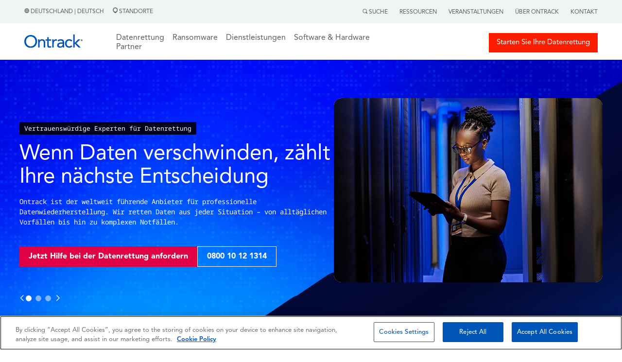

--- FILE ---
content_type: text/html; charset=UTF-8
request_url: https://www.ontrack.com/de-de/
body_size: 19457
content:
<!doctype html><html><head>
    
<!-- OneTrust Cookies Consent Notice start for ontrack.com -->
<script type="text/javascript" src="https://cdn.cookielaw.org/consent/305136fd-1276-4f66-8f9a-e2861e121740/OtAutoBlock.js"></script>
<script type="text/javascript">
function OptanonWrapper() { }
</script>
<!-- OneTrust Cookies Consent Notice end for ontrack.com -->
    
<!-- Google Tag Manager -->
<script>(function(w,d,s,l,i){w[l]=w[l]||[];w[l].push({'gtm.start':
new Date().getTime(),event:'gtm.js'});var f=d.getElementsByTagName(s)[0],
j=d.createElement(s),dl=l!='dataLayer'?'&l='+l:''; j.setAttributeNode(d.createAttribute('data-ot-ignore')); j.async=true;j.src=
'https://www.googletagmanager.com/gtm.js?id='+i+dl;f.parentNode.insertBefore(j,f);
})(window,document,'script','dataLayer','GTM-T3CQCB4X');</script>
<!-- End Google Tag Manager -->


    <link rel="stylesheet" href="https://www.ontrack.com/hubfs/hub_generated/template_assets/1/114053160721/1764762793181/template_Main.min.css">
    <meta charset="utf-8">
    <title>Ontrack | Professionelle Datenrettung | Weltmarktführer </title>
    <meta name="description" content="Marktführer für Datenrettung Server, Ransomware, RAID, Festplatte Datenwiederherstellung und Software Lösungen seit 1987">
    <link rel="shortcut icon" href="https://www.ontrack.com/hubfs/favicon.ico">
    
    <meta name="viewport" content="width=device-width, initial-scale=1">

    
    <meta property="og:description" content="Marktführer für Datenrettung Server, Ransomware, RAID, Festplatte Datenwiederherstellung und Software Lösungen seit 1987">
    <meta property="og:title" content="Ontrack | Professionelle Datenrettung | Weltmarktführer">
    <meta name="twitter:description" content="Marktführer für Datenrettung Server, Ransomware, RAID, Festplatte Datenwiederherstellung und Software Lösungen seit 1987">
    <meta name="twitter:title" content="Ontrack | Professionelle Datenrettung | Weltmarktführer">

    

    
    <style>
a.cta_button{-moz-box-sizing:content-box !important;-webkit-box-sizing:content-box !important;box-sizing:content-box !important;vertical-align:middle}.hs-breadcrumb-menu{list-style-type:none;margin:0px 0px 0px 0px;padding:0px 0px 0px 0px}.hs-breadcrumb-menu-item{float:left;padding:10px 0px 10px 10px}.hs-breadcrumb-menu-divider:before{content:'›';padding-left:10px}.hs-featured-image-link{border:0}.hs-featured-image{float:right;margin:0 0 20px 20px;max-width:50%}@media (max-width: 568px){.hs-featured-image{float:none;margin:0;width:100%;max-width:100%}}.hs-screen-reader-text{clip:rect(1px, 1px, 1px, 1px);height:1px;overflow:hidden;position:absolute !important;width:1px}
</style>

<link rel="stylesheet" href="https://www.ontrack.com/hubfs/hub_generated/module_assets/1/133574109443/1764329597491/module_G-HSM1_Development.min.css">
<link rel="stylesheet" href="https://www.ontrack.com/hubfs/hub_generated/module_assets/1/122538867473/1755882013292/module_HSM44.min.css">
 
  <style> 
    #hs_cos_wrapper_widget_1687891575821 .moduleStyles {
  padding-top:100px;
  padding-bottom:100px;
  background-image:url(https://www.ontrack.com/hubfs/home_hero.jpg);
  background-size:cover;
  background-position:left top;
}
 
  </style>

<link rel="stylesheet" href="https://www.ontrack.com/hubfs/hub_generated/module_assets/1/193515291956/1763018184115/module_HSM44-_sliders.min.css">
<link rel="stylesheet" href="https://www.ontrack.com/hubfs/hub_generated/module_assets/1/114595693111/1742281155010/module_HSM6.min.css">
 
  <style> 
    #hs_cos_wrapper_widget_1687911605552 .moduleStyles {
  padding-top:50px;
  padding-bottom:0px;
  background-color:rgba(255,255,255,1.0);
}

#hs_cos_wrapper_widget_1687911605552 .whiteWrapper {
  padding-left:25px;
  padding-right:25px;
  background-color:rgba(255,255,255,1.0);
}
 
  </style>

<link rel="stylesheet" href="https://www.ontrack.com/hubfs/hub_generated/module_assets/1/114746835863/1742281157255/module_HSM4.min.css">
 
  <style> 
    #hs_cos_wrapper_widget_1687911671479 .moduleStyles {
  padding-top:0px;
  padding-bottom:5px;
  background-color:rgba(255,255,255,1.0);
}

#hs_cos_wrapper_widget_1687911671479 .content_alignment { text-align:center; }
 
  </style>

<link rel="stylesheet" href="https://www.ontrack.com/hubfs/hub_generated/module_assets/1/122572855619/1742281203909/module_HSM45.min.css">
 
  <style> 
    #hs_cos_wrapper_widget_1687912267575 .moduleStyles {
  padding-top:0px;
  padding-bottom:25px;
  background-color:rgba(255,255,255,1.0);
}
 
  </style>

 
  <style> 
    #hs_cos_wrapper_widget_1701341473469 .moduleStyles {
  padding-top:25px;
  padding-bottom:25px;
  background-color:rgba(238,238,238,1.0);
}

#hs_cos_wrapper_widget_1701341473469 .whiteWrapper {
  padding-left:25px;
  padding-right:25px;
  background-color:rgba(238,238,238,1.0);
}
 
  </style>

 
  <style> 
    #hs_cos_wrapper_widget_1701341492026 .moduleStyles {
  padding-top:25px;
  padding-bottom:25px;
  background-color:rgba(238,238,238,1.0);
}

#hs_cos_wrapper_widget_1701341492026 .content_alignment { text-align:center; }
 
  </style>

<link rel="stylesheet" href="https://www.ontrack.com/hubfs/hub_generated/module_assets/1/115215136939/1742281160848/module_HSM20.min.css">
 
  <style> 
    #hs_cos_wrapper_widget_1701341436792 .moduleStyles {
  padding-top:25px;
  padding-bottom:25px;
  background-color:rgba(238,238,238,1.0);
}
 
  </style>

<link rel="stylesheet" href="https://www.ontrack.com/hubfs/hub_generated/module_assets/1/122668276347/1742281206075/module_HSM46.min.css">
 
  <style> 
    #hs_cos_wrapper_widget_1701341506382 .moduleStyles {
  padding-top:25px;
  padding-bottom:25px;
  background-color:rgba(238,238,238,1.0);
}
 
  </style>

<link rel="stylesheet" href="https://www.ontrack.com/hubfs/hub_generated/module_assets/1/124313747585/1764066360329/module_HSM9.min.css">
 
  <style> 
    #hs_cos_wrapper_widget_1687966436636 .moduleStyles {
  padding-top:50px;
  padding-bottom:0px;
  background-color:rgba(255,255,255,1.0);
}

#hs_cos_wrapper_widget_1687966436636 .whiteWrapper {
  padding-left:25px;
  padding-right:25px;
  background-color:rgba(255,255,255,1.0);
}
 
  </style>

 
  <style> 
    #hs_cos_wrapper_widget_1701156571623 .moduleStyles {
  padding-top:25px;
  padding-bottom:25px;
  background-color:rgba(255,255,255,1.0);
}

#hs_cos_wrapper_widget_1701156571623 .content_alignment { text-align:center; }
 
  </style>

<link rel="stylesheet" href="https://www.ontrack.com/hubfs/hub_generated/module_assets/1/136037906336/1742281430402/module_G-HSM5.min.css">
 
  <style> 
    #hs_cos_wrapper_widget_1701155360500 .moduleStyles {
  padding-top:20px;
  padding-bottom:50px;
  background-color:rgba(255,255,255,1.0);
}
 
  </style>

<link rel="stylesheet" href="https://www.ontrack.com/hubfs/hub_generated/module_assets/1/118939557495/1742281173276/module_HSM31.min.css">
 
  <style> 
    #hs_cos_wrapper_widget_1730542765974 .whiteWrapper {
  padding-left:25px;
  padding-right:25px;
  background-color:rgba(255,255,255,1.0);
}

#hs_cos_wrapper_widget_1730542765974 .moduleStyles {
  padding-top:25px;
  padding-bottom:25px;
  background-color:rgba(255,255,255,1.0);
}
 
  </style>

<link rel="stylesheet" href="https://www.ontrack.com/hubfs/hub_generated/module_assets/1/118792486275/1742281169148/module_G-HSM13.min.css">
 
  <style> 
    #hs_cos_wrapper_widget_1687966724321 .content_alignment { text-align:center; }

#hs_cos_wrapper_widget_1687966724321 .moduleStyles {
  padding-top:10px;
  padding-bottom:50px;
  background-color:rgba(255,255,255,1.0);
}

#hs_cos_wrapper_widget_1687966724321 .whiteWrapper {
  padding-left:25px;
  padding-right:25px;
  background-color:rgba(255,255,255,1.0);
}
 
  </style>

<link rel="stylesheet" href="https://www.ontrack.com/hubfs/hub_generated/module_assets/1/125444698162/1742281216108/module_G-HSM11.min.css">
 
  <style> 
    #hs_cos_wrapper_widget_1701156157511 .content_alignment { text-align:center; }

#hs_cos_wrapper_widget_1701156157511 .moduleStyles {
  padding-top:0px;
  padding-bottom:0px;
  background-color:rgba(255,255,255,1.0);
}

#hs_cos_wrapper_widget_1701156157511 .whiteWrapper {
  padding-left:25px;
  padding-right:25px;
  background-color:rgba(255,255,255,1.0);
}
 
  </style>

<link rel="stylesheet" href="https://www.ontrack.com/hubfs/hub_generated/module_assets/1/125444698269/1761303065515/module_G-HSM12.min.css">
 
  <style> 
    #hs_cos_wrapper_widget_1701156194826 .moduleStyles {
  padding-top:0px;
  padding-bottom:50px;
  background-color:rgba(255,255,255,1.0);
}
 
  </style>

<link rel="stylesheet" href="https://www.ontrack.com/hubfs/hub_generated/module_assets/1/183223468907/1746527483369/module_G-HSM30_-_Manufacturer_Logos.min.css">
 
  <style> 
    #hs_cos_wrapper_widget_1734087607608 .moduleStyles {
  padding-top:25px;
  padding-bottom:0px;
  background-color:rgba(255,255,255,1.0);
}
 
  </style>

<link rel="stylesheet" href="https://www.ontrack.com/hubfs/hub_generated/module_assets/1/125446949673/1742281225250/module_G-HSM14.min.css">
 
  <style> 
    #hs_cos_wrapper_widget_1701156378029 .moduleStyles {
  padding-top:50px;
  padding-bottom:50px;
  background-color:rgba(255,255,255,1.0);
}
 
  </style>

<link rel="stylesheet" href="https://www.ontrack.com/hubfs/hub_generated/module_assets/1/125774590276/1742281405305/module_G-HSM15.min.css">
<link rel="stylesheet" href="https://www.ontrack.com/hubfs/hub_generated/module_assets/1/125774590597/1742281406578/module_G-HSM16.min.css">
<link rel="stylesheet" href="https://www.ontrack.com/hubfs/hub_generated/module_assets/1/125781212337/1742281409500/module_G-HSM17.min.css">
<link rel="stylesheet" href="https://www.ontrack.com/hubfs/hub_generated/module_assets/1/125781180568/1742281408002/module_G-HSM18.min.css">
<!-- Editor Styles -->
<style id="hs_editor_style" type="text/css">
#hs_cos_wrapper_widget_1759396747925  { display: block !important; padding-top: 50px !important }
</style>
    

    
    <link rel="canonical" href="https://www.ontrack.com/de-de/">


<meta property="og:url" content="https://www.ontrack.com/de-de/">
<meta name="twitter:card" content="summary">
<meta http-equiv="content-language" content="de-de">
<link rel="alternate" hreflang="da-dk" href="https://www.ontrack.com/da-dk/">
<link rel="alternate" hreflang="de-at" href="https://www.ontrack.com/de-at/">
<link rel="alternate" hreflang="de-ch" href="https://www.ontrack.com/de-ch/">
<link rel="alternate" hreflang="de-de" href="https://www.ontrack.com/de-de/">
<link rel="alternate" hreflang="en-au" href="https://www.ontrack.com/en-au/">
<link rel="alternate" hreflang="en-ca" href="https://www.ontrack.com/en-ca/">
<link rel="alternate" hreflang="en-gb" href="https://www.ontrack.com/en-gb/">
<link rel="alternate" hreflang="en-hk" href="https://www.ontrack.com/en-hk/">
<link rel="alternate" hreflang="en-ie" href="https://www.ontrack.com/en-ie/">
<link rel="alternate" hreflang="en-nz" href="https://www.ontrack.com/en-nz/">
<link rel="alternate" hreflang="en-sg" href="https://www.ontrack.com/en-sg/">
<link rel="alternate" hreflang="en-us" href="https://www.ontrack.com/en-us/">
<link rel="alternate" hreflang="es-es" href="https://www.ontrack.com/es-es/">
<link rel="alternate" hreflang="fi-fi" href="https://www.ontrack.com/fi-fi/">
<link rel="alternate" hreflang="fr-be" href="https://www.ontrack.com/fr-be/">
<link rel="alternate" hreflang="fr-ch" href="https://www.ontrack.com/fr-ch/">
<link rel="alternate" hreflang="fr-fr" href="https://www.ontrack.com/fr-fr/">
<link rel="alternate" hreflang="it-ch" href="https://www.ontrack.com/it-ch/">
<link rel="alternate" hreflang="it-it" href="https://www.ontrack.com/it-it/">
<link rel="alternate" hreflang="ja-jp" href="https://www.ontrack.com/ja-jp/">
<link rel="alternate" hreflang="nb-no" href="https://www.ontrack.com/nb-no/">
<link rel="alternate" hreflang="nl-be" href="https://www.ontrack.com/nl-be/">
<link rel="alternate" hreflang="nl-nl" href="https://www.ontrack.com/nl-nl/">
<link rel="alternate" hreflang="pl-pl" href="https://www.ontrack.com/pl-pl/">
<link rel="alternate" hreflang="pt-pt" href="https://www.ontrack.com/pt-pt/">
<link rel="alternate" hreflang="sv-se" href="https://www.ontrack.com/sv-se/">
<link rel="alternate" hreflang="zh-hk" href="https://www.ontrack.com/zh-hk/">





<meta property="og:site_name" content="Ontrack">
<script type="application/ld+json">
    {
      "@context" : "https://schema.org",
      "@type" : "WebSite",
      "name" : "Ontrack",
      "url" : "https://www.ontrack.com"
    }
</script>
<script type="application/ld+json">
[{
  "@context": "http://schema.org",
  "@type": "Organization",
  "logo": "https://assets.ontrack.com/cms/images/ontrack/logos/ontrack-brands/logo_ontrack_c_topleft3cdbfcb3-a4d8-41db-81a0-f46798786819.png",
"address": [
    {
        "@type": "PostalAddress",
        "addressCountry": "DE",
        "addressLocality": "Böblingen",
        "streetAddress": "Hanns-Klemm-Str. 5",
        "postalCode": "71034"
    }
],
"contactPoint": [
    {
        "@type": "ContactPoint",
        "telephone": "+49 800 10 12 13 14",
        "contactType": "customer service",
        "areaServed": "DE",
        "contactOption": "TollFree"
    }
],
  "name": "Ontrack",
  "url": "https://www.ontrack.com",
  "sameAs": [
    "https://www.linkedin.com/company/ontrackdatarecovery/",
    "https://www.youtube.com/@OntrackDataRecovery",
    "https://www.trustpilot.com/review/ontrack.com"
  ]
}]
</script>
    
  <meta name="generator" content="HubSpot"></head>
  <body>
    
<!-- Google Tag Manager (noscript) -->
<noscript><iframe src="https://www.googletagmanager.com/ns.html?id=GTM-T3CQCB4X" height="0" width="0" style="display:none;visibility:hidden"></iframe></noscript>
<!-- End Google Tag Manager (noscript) -->



<script>
  window.hsConversationsSettings = {
    disableAttachment: true
  }
</script>
    <div id="hs_cos_wrapper_module_16951279614121" class="hs_cos_wrapper hs_cos_wrapper_widget hs_cos_wrapper_type_module" style="" data-hs-cos-general-type="widget" data-hs-cos-type="module"> 
 
 
 


 

 


 



 


 

<div id="globalSearchModal" class="hiddenModal">
  <img alt="" id="GlobalSearch__Icon" class="closeGlobalSearch_____Icon" src="https://www.ontrack.com/hubfs/raw_assets/public/Ontrack/Images/CloseSearch.svg">
  <div id="innerModal" class="innerSearchModal">
    
  </div>
</div>

<div class="global_header_sticky_menu">
  <div class="global_top_tier_menu">
    <div class="bodyContainer">
      <div class="global_top_tier_wrapper">
        <div class="global_top_tier_left_menu_area">
          <p class="the_language_paragraph">
            <a class="theLocationLinkURL" href="https://www.ontrack.com/en-us/country-selection">
              <img alt="" class="grayHeaderGlobe" src="https://www.ontrack.com/hubfs/raw_assets/public/Ontrack/Images/Gray_Globe.png">  
   

     

   

     

   

     

   

     
      Deutschland | Deutsch 
     

   

     

   

     

   

     

   

     

   

     

   

     

   

     

   

     

   

     

   

     

   

     

   

     

   

     

   

     

   

     

   

     

   

     

   

     

   

     

   

     

   

     

   

     

   

     

   

            </a>
            <a class="theLocationLinkURL" href="https://www.ontrack.com/de-de/standorte">
              <span class="locations_link_container"><img class="grayLocationPin" alt="" src="https://www.ontrack.com/hubfs/raw_assets/public/Ontrack/Images/Gray-Location.png">  
   

     

   

     

   

     

   

     
      Standorte 
     

   

     

   

     

   

     

   

     

   

     

   

     

   

     

   

     

   

     

   

     

   

     

   

     

   

     

   

     

   

     

   

     

   

     

   

     

   

     

   

     

   

     

   

     

   

     

   
 </span>
            </a>
          </p>
        </div>
        <div class="global_top_tier_right_menu_area">
          

          <ul class="topTierGlobalMenu">
            <li class="topTierGlobalMenu__items"> <span id="searchActivator"> <img class="graySearchMag" alt="" src="https://www.ontrack.com/hubfs/raw_assets/public/Ontrack/Images/Gray-Search.png">  
   

     

   

     

   

     

   

     
      Suche 
     

   

     

   

     

   

     

   

     

   

     

   

     

   

     

   

     

   

     

   

     

   

     

   

     

   

     

   

     

   

     

   

     

   

     

   

     

   

     

   

     

   

     

   

     

   

     

   
 </span>
              <div class="globalSearchForm hideForm">
                <img id="closeSearchForm" class="closeSearchIcon" alt="" src="https://www.ontrack.com/hubfs/raw_assets/public/Ontrack/Images/xmark-regular.png"> 
                <form id="globalSearchForm" class="global_search_form">
                  <input id="globalSearchInput" class="globalSearchInput" type="text" placeholder="Suche"> 
                </form>
              </div>
            </li>
             
              <li class="topTierGlobalMenu__items RightMenuLinks"><a class="topTierGlobalMenu__links" href="https://www.ontrack.com/de-de/ressourcen"> Ressourcen</a></li>
             
              <li class="topTierGlobalMenu__items RightMenuLinks"><a class="topTierGlobalMenu__links" href="https://www.ontrack.com/de-de/veranstaltungen"> Veranstaltungen</a></li>
             
              <li class="topTierGlobalMenu__items RightMenuLinks"><a class="topTierGlobalMenu__links" href="https://www.ontrack.com/de-de/unternehmen"> Über Ontrack</a></li>
             
              <li class="topTierGlobalMenu__items RightMenuLinks"><a class="topTierGlobalMenu__links" href="https://www.ontrack.com/de-de/kontakt"> Kontakt</a></li>
             
          </ul>

        </div>
      </div>
    </div>
  </div>
   
  <div class="mainGlobalMenu">
    <div id="makeMeRelative" class="bodyContainer">
      <div class="mainGlobalMenu__Wrapper">
        <div class="mainGlobalMenu__Logo__Area">
          <div class="logo_area__wrapper">
            <div class="logo_area__bars_container">
              <img class="DesktopBars" alt="" src="https://www.ontrack.com/hubfs/raw_assets/public/Ontrack/Images/mobileBars.svg">
            </div>
            <div class="logo_area__image_container">
              
               
              <a href="https://www.ontrack.com/de-de/">
              
                
                
                  
                
                 
                <img class="globalLogo" src="https://www.ontrack.com/hubfs/Logo.svg" alt="Ontrack" loading="lazy" width="120" height="41" style="max-width: 100%; height: auto;">
                
              </a>
            </div>
          </div>
        </div>

     <div class="mainGlobalMenu__MegaMenu__Area">
  <ul class="topTiermegaMenu">
    
    <li class="topTiermegaMenu_items">

      
      
      

      
      
        Datenrettung
      


      
      
      

      
      <div class="megaMenuContainer">
        <div class="megaMenuContainer__Link__wrapper">
          
          
          <div class="megaMenuContainer__Link__Item">
            
            
              
              
               <a href="https://www.ontrack.com/de-de/datenrettung/alle-gerate">
                <h5 class="megaMenuColumnHeadlines">Nach Gerät</h5>
            </a>

            
            <div>
              <ul class="megaMenuChild__ul">
                
                <li class="megaMenuChild__ul__items">
                  
                  
                  <a class="megaMenuChild__ul__links" href="https://www.ontrack.com/de-de/datenrettung/desktop">
                    Datenrettung Desktop
                  </a>
                </li>
                
                <li class="megaMenuChild__ul__items">
                  
                  
                  <a class="megaMenuChild__ul__links" href="https://www.ontrack.com/de-de/datenrettung/laptop">
                    Datenrettung Laptop
                  </a>
                </li>
                
                <li class="megaMenuChild__ul__items">
                  
                  
                  <a class="megaMenuChild__ul__links" href="https://www.ontrack.com/de-de/datenrettung/externe-festplatte">
                    Datenrettung Externe Festplatte
                  </a>
                </li>
                
                <li class="megaMenuChild__ul__items">
                  
                  
                  <a class="megaMenuChild__ul__links" href="https://www.ontrack.com/de-de/datenrettung/nas-datenrettung">
                    Datenrettung NAS
                  </a>
                </li>
                
                <li class="megaMenuChild__ul__items">
                  
                  
                  <a class="megaMenuChild__ul__links" href="https://www.ontrack.com/de-de/datenrettung/server">
                    Datenrettung Server
                  </a>
                </li>
                
                <li class="megaMenuChild__ul__items">
                  
                  
                  <a class="megaMenuChild__ul__links" href="https://www.ontrack.com/de-de/datenrettung/raid">
                    Datenrettung RAID
                  </a>
                </li>
                
                <li class="megaMenuChild__ul__items">
                  
                  
                  <a class="megaMenuChild__ul__links" href="https://www.ontrack.com/de-de/datenrettung/tape">
                    Datenrettung Tape
                  </a>
                </li>
                
                <li class="megaMenuChild__ul__items">
                  
                  
                  <a class="megaMenuChild__ul__links" href="https://www.ontrack.com/de-de/datenrettung/handy">
                    Datenrettung iPhone &amp; Android
                  </a>
                </li>
                
                <li class="megaMenuChild__ul__items">
                  
                  
                  <a class="megaMenuChild__ul__links" href="https://www.ontrack.com/de-de/datenrettung/alle-gerate">
                    <b>Alle Geräte</b>
                  </a>
                </li>
                
              </ul>
            </div>

            
            

          </div>
          
          <div class="megaMenuContainer__Link__Item">
            
            
              
              
               <a href="https://www.ontrack.com/de-de/datenrettung/alle-losungen">
                <h5 class="megaMenuColumnHeadlines">Nach Lösung</h5>
            </a>

            
            <div>
              <ul class="megaMenuChild__ul">
                
                <li class="megaMenuChild__ul__items">
                  
                  
                  <a class="megaMenuChild__ul__links" href="https://www.ontrack.com/de-de/datenrettung/fotos">
                    Datenrettung Foto
                  </a>
                </li>
                
                <li class="megaMenuChild__ul__items">
                  
                  
                  <a class="megaMenuChild__ul__links" href="https://www.ontrack.com/de-de/datenrettung/datenbank">
                    Datenrettung Database
                  </a>
                </li>
                
                <li class="megaMenuChild__ul__items">
                  
                  
                  <a class="megaMenuChild__ul__links" href="https://www.ontrack.com/de-de/datenrettung/dateien">
                    Datenrettung von Dateien
                  </a>
                </li>
                
                <li class="megaMenuChild__ul__items">
                  
                  
                  <a class="megaMenuChild__ul__links" href="https://www.ontrack.com/de-de/datenrettung/ransomware">
                    Datenrettung Ransomware
                  </a>
                </li>
                
                <li class="megaMenuChild__ul__items">
                  
                  
                  <a class="megaMenuChild__ul__links" href="https://www.ontrack.com/de-de/datenrettung/linux">
                    Datenrettung Linux
                  </a>
                </li>
                
                <li class="megaMenuChild__ul__items">
                  
                  
                  <a class="megaMenuChild__ul__links" href="https://www.ontrack.com/de-de/datenrettung/windows">
                    Datenrettung Windows
                  </a>
                </li>
                
                <li class="megaMenuChild__ul__items">
                  
                  
                  <a class="megaMenuChild__ul__links" href="https://www.ontrack.com/de-de/datenrettung/cctv">
                    Datenrettung CCTV
                  </a>
                </li>
                
                <li class="megaMenuChild__ul__items">
                  
                  
                  <a class="megaMenuChild__ul__links" href="https://www.ontrack.com/de-de/datenrettung/remote">
                    Datenrettung Remote
                  </a>
                </li>
                
                <li class="megaMenuChild__ul__items">
                  
                  
                  <a class="megaMenuChild__ul__links" href="https://www.ontrack.com/de-de/datenrettung/alle-losungen">
                    <b>Alle Lösung</b>
                  </a>
                </li>
                
              </ul>
            </div>

            
            

          </div>
          
          <div class="megaMenuContainer__Link__Item">
            
            
              
              
               <a href="https://www.ontrack.com/de-de/datenrettung/alle-branchen">
                <h5 class="megaMenuColumnHeadlines">Nach Branchen</h5>
            </a>

            
            <div>
              <ul class="megaMenuChild__ul">
                
                <li class="megaMenuChild__ul__items">
                  
                  
                  <a class="megaMenuChild__ul__links" href="https://www.ontrack.com/de-de/datenrettung/kleine-unternehmen">
                    Kleines Unternehmen
                  </a>
                </li>
                
                <li class="megaMenuChild__ul__items">
                  
                  
                  <a class="megaMenuChild__ul__links" href="https://www.ontrack.com/de-de/datenrettung/unternehmen">
                    Unternehmen
                  </a>
                </li>
                
                <li class="megaMenuChild__ul__items">
                  
                  
                  <a class="megaMenuChild__ul__links" href="https://www.ontrack.com/de-de/datenrettung/einzelpersonen">
                    Privatanwender
                  </a>
                </li>
                
                <li class="megaMenuChild__ul__items">
                  
                  
                  <a class="megaMenuChild__ul__links" href="https://www.ontrack.com/de-de/datenrettung/regierung">
                    Regierung
                  </a>
                </li>
                
                <li class="megaMenuChild__ul__items">
                  
                  
                  <a class="megaMenuChild__ul__links" href="https://www.ontrack.com/de-de/datenrettung/gesundheitswesen">
                    Gesundheitswesen
                  </a>
                </li>
                
                <li class="megaMenuChild__ul__items">
                  
                  
                  <a class="megaMenuChild__ul__links" href="https://www.ontrack.com/de-de/datenrettung/it-und-cybersicherheit">
                    IT &amp; Cybersicherheit
                  </a>
                </li>
                
                <li class="megaMenuChild__ul__items">
                  
                  
                  <a class="megaMenuChild__ul__links" href="https://www.ontrack.com/de-de/datenrettung/bildung">
                    Bildung
                  </a>
                </li>
                
                <li class="megaMenuChild__ul__items">
                  
                  
                  <a class="megaMenuChild__ul__links" href="https://www.ontrack.com/de-de/datenrettung/berater">
                    Berater
                  </a>
                </li>
                
                <li class="megaMenuChild__ul__items">
                  
                  
                  <a class="megaMenuChild__ul__links" href="https://www.ontrack.com/de-de/datenrettung/alle-branchen">
                    <b>Alle Branchen</b>
                  </a>
                </li>
                
              </ul>
            </div>

            
            

          </div>
          

          
          <div id="trustPilot_MenuContainer" class="megaMenuContainer__Link__Item">
            <div class="trust_stars_container">
              <i class="TrustStars fa-solid fa-star"></i>
              <i class="TrustStars fa-solid fa-star"></i>
              <i class="TrustStars fa-solid fa-star"></i>
              <i class="TrustStars fa-solid fa-star"></i>
              <i class="TrustStars fa-solid fa-star-sharp-half"></i>
            </div>

            <div>
              <p class="trust_pilot_quote"><em>doch dankt Ontrack sind sie wieder da.</em></p>
              <p class="trust_pilot_name">Niklas Vogt | November 28</p>
            </div>

            <div class="start_your_quote_button_container">
              
              
              <a class="megaMenuHeaderButtonOne" href="https://www.ontrack.com/de-de/datenrettung/start">
                <i class="emergencyIcon fa-solid fa-triangle-exclamation"></i>
                Datenrettung Starten
              </a>
            </div>

            <div class="job_tracker_button_container">
              
              
              <a class="megaMenuHeaderTwoOne" href="https://www.ontrack.com/de-de/kontakt">
                <i class="fileIcon fa-solid fa-files"></i>
                Kontakt
              </a>
            </div>

          </div>

        </div>
      </div>
      

    </li>
    
    <li class="topTiermegaMenu_items">

      
      
      

      
      
        <a href="https://www.ontrack.com/de-de/datenrettung/ransomware" class="topTierGlobalMenu__links">
          Ransomware
        </a>
      


      
      
      

      

    </li>
    
    <li class="topTiermegaMenu_items">

      
      
      

      
      
        Dienstleistungen
      


      
      
      

      
      <div class="megaMenuContainer">
        <div class="megaMenuContainer__Link__wrapper">
          
          
          <div class="megaMenuContainer__Link__Item">
            
            
              
              
               <a href="https://www.ontrack.com/de-de/datenrettung">
                <h5 class="megaMenuColumnHeadlines">Datenrettung</h5>
            </a>

            
            <div>
              <ul class="megaMenuChild__ul">
                
                <li class="megaMenuChild__ul__items">
                  
                  
                  <a class="megaMenuChild__ul__links" href="https://www.ontrack.com/de-de/datenrettung/desktop">
                    Datenrettung Desktop
                  </a>
                </li>
                
                <li class="megaMenuChild__ul__items">
                  
                  
                  <a class="megaMenuChild__ul__links" href="https://www.ontrack.com/de-de/datenrettung/externe-festplatte">
                    Datenrettung Externe Festplatte
                  </a>
                </li>
                
                <li class="megaMenuChild__ul__items">
                  
                  
                  <a class="megaMenuChild__ul__links" href="https://www.ontrack.com/de-de/datenrettung/sd-karte">
                    Datenrettung Flash/SD-karte
                  </a>
                </li>
                
                <li class="megaMenuChild__ul__items">
                  
                  
                  <a class="megaMenuChild__ul__links" href="https://www.ontrack.com/de-de/datenrettung/raid">
                    Datenrettung RAID
                  </a>
                </li>
                
                <li class="megaMenuChild__ul__items">
                  
                  
                  <a class="megaMenuChild__ul__links" href="https://www.ontrack.com/de-de/datenrettung/handy">
                    Datenrettung iPhone &amp; Android
                  </a>
                </li>
                
                <li class="megaMenuChild__ul__items">
                  
                  
                  <a class="megaMenuChild__ul__links" href="https://www.ontrack.com/de-de/datenrettung/dateien">
                    Dateiwiederherstellung
                  </a>
                </li>
                
                <li class="megaMenuChild__ul__items">
                  
                  
                  <a class="megaMenuChild__ul__links" href="https://www.ontrack.com/de-de/datenrettung/ransomware">
                    Ransomware-Wiederherstellung
                  </a>
                </li>
                
              </ul>
            </div>

            
            

          </div>
          
          <div class="megaMenuContainer__Link__Item">
            
            
              
              
               <a href="https://www.ontrack.com/de-de/dienstleistungen/tape">
                <h5 class="megaMenuColumnHeadlines">Tape Services</h5>
            </a>

            
            <div>
              <ul class="megaMenuChild__ul">
                
                <li class="megaMenuChild__ul__items">
                  
                  
                  <a class="megaMenuChild__ul__links" href="https://www.ontrack.com/de-de/dienstleistungen/tape/katalogisierung">
                    Tape Audit, Index, Catalog
                  </a>
                </li>
                
                <li class="megaMenuChild__ul__items">
                  
                  
                  <a class="megaMenuChild__ul__links" href="https://www.ontrack.com/de-de/dienstleistungen/tape/wiederherstellung">
                    Tape, Restore, Extract
                  </a>
                </li>
                
                <li class="megaMenuChild__ul__items">
                  
                  
                  <a class="megaMenuChild__ul__links" href="https://www.ontrack.com/de-de/datenrettung/tape">
                    Tape Datenrettung
                  </a>
                </li>
                
                <li class="megaMenuChild__ul__items">
                  
                  
                  <a class="megaMenuChild__ul__links" href="https://www.ontrack.com/de-de/dienstleistungen/tape/migration">
                    Tape Migration, Konsolidierung
                  </a>
                </li>
                
                <li class="megaMenuChild__ul__items">
                  
                  
                  <a class="megaMenuChild__ul__links" href="https://www.ontrack.com/de-de/dienstleistungen/tape/audit">
                    Tape, Managed Services
                  </a>
                </li>
                
              </ul>
            </div>

            
            
              
                
                
                <a href="https://www.ontrack.com/de-de/dienstleistungen/daten-sicher-loeschen">
                  <h5 class="megaMenuColumnHeadlines">Datenvernichtung</h5>
                </a>
              

              <div>
                <ul class="megaMenuChild__ul">
                  
                  <li class="megaMenuChild__ul__items">
                    
                    
                    <a class="megaMenuChild__ul__links" href="https://www.ontrack.com/de-de/dienstleistungen/verifizierung">
                      Dienste zur Überprüfung der Löschung
                    </a>
                  </li>
                  
                </ul>
              </div>
            

          </div>
          
          <div class="megaMenuContainer__Link__Item">
            
            
              <h5 class="megaMenuColumnHeadlines">Andere Dienstleistungen</h5>
            
            <div>
              <ul class="megaMenuChild__ul">
                
                <li class="megaMenuChild__ul__items">
                  
                  
                  <a class="megaMenuChild__ul__links" href="https://www.ontrack.com/de-de/dienstleistungen/ediscovery">
                    eDiscovery
                  </a>
                </li>
                
              </ul>
            </div>

            
            

          </div>
          

          
          <div id="trustPilot_MenuContainer" class="megaMenuContainer__Link__Item">
            <div class="trust_stars_container">
              <i class="TrustStars fa-solid fa-star"></i>
              <i class="TrustStars fa-solid fa-star"></i>
              <i class="TrustStars fa-solid fa-star"></i>
              <i class="TrustStars fa-solid fa-star"></i>
              <i class="TrustStars fa-solid fa-star-sharp-half"></i>
            </div>

            <div>
              <p class="trust_pilot_quote"><em>Alle Daten konnten sie retten.</em></p>
              <p class="trust_pilot_name">Sibe | Dezember 08</p>
            </div>

            <div class="start_your_quote_button_container">
              
              
              <a class="megaMenuHeaderButtonOne" href="https://www.ontrack.com/de-de/datenrettung/start">
                <i class="emergencyIcon fa-solid fa-triangle-exclamation"></i>
                Datenrettung Starten
              </a>
            </div>

            <div class="job_tracker_button_container">
              
              
              <a class="megaMenuHeaderTwoOne" href="https://www.ontrack.com/de-de/kontakt">
                <i class="fileIcon fa-solid fa-files"></i>
                Kontakt
              </a>
            </div>

          </div>

        </div>
      </div>
      

    </li>
    
    <li class="topTiermegaMenu_items">

      
      
      

      
      
        Software &amp; Hardware
      


      
      
      

      
      <div class="megaMenuContainer">
        <div class="megaMenuContainer__Link__wrapper">
          
          
          <div class="megaMenuContainer__Link__Item">
            
            
              
              
               <a href="https://www.ontrack.com/de-de/software/easyrecovery">
                <h5 class="megaMenuColumnHeadlines">Ontrack EasyRecovery</h5>
            </a>

            
            <div>
              <ul class="megaMenuChild__ul">
                
                <li class="megaMenuChild__ul__items">
                  
                  
                  <a class="megaMenuChild__ul__links" href="https://www.ontrack.com/de-de/software/easyrecovery/windows">
                    EasyRecovery für Windows
                  </a>
                </li>
                
                <li class="megaMenuChild__ul__items">
                  
                  
                  <a class="megaMenuChild__ul__links" href="https://www.ontrack.com/de-de/software/easyrecovery/mac">
                    EasyRecovery für Mac
                  </a>
                </li>
                
                <li class="megaMenuChild__ul__items">
                  
                  
                  <a class="megaMenuChild__ul__links" href="https://www.ontrack.com/de-de/software/easyrecovery/fotos">
                    EasyRecovery für Fotos
                  </a>
                </li>
                
                <li class="megaMenuChild__ul__items">
                  
                  
                  <a class="megaMenuChild__ul__links" href="https://www.ontrack.com/de-de/software/easyrecovery/iphone">
                    EasyRecovery für iPhone
                  </a>
                </li>
                
              </ul>
            </div>

            
            
              
                
                
                <a href="https://www.ontrack.com/de-de/software/powercontrols">
                  <h5 class="megaMenuColumnHeadlines">Ontrack PowerControls</h5>
                </a>
              

              <div>
                <ul class="megaMenuChild__ul">
                  
                  <li class="megaMenuChild__ul__items">
                    
                    
                    <a class="megaMenuChild__ul__links" href="https://www.ontrack.com/de-de/software/powercontrols/exchange">
                      PowerControls Exchange
                    </a>
                  </li>
                  
                  <li class="megaMenuChild__ul__items">
                    
                    
                    <a class="megaMenuChild__ul__links" href="https://www.ontrack.com/de-de/software/powercontrols/sharepoint">
                      PowerControls Sharepoint
                    </a>
                  </li>
                  
                  <li class="megaMenuChild__ul__items">
                    
                    
                    <a class="megaMenuChild__ul__links" href="https://www.ontrack.com/de-de/software/powercontrols/sql">
                      PowerControls SQL
                    </a>
                  </li>
                  
                </ul>
              </div>
            

          </div>
          
          <div class="megaMenuContainer__Link__Item">
            
            
              
              
               <a href="https://www.ontrack.com/de-de/software/datenloeschung">
                <h5 class="megaMenuColumnHeadlines">Software zur Datenlöschung</h5>
            </a>

            
            <div>
              <ul class="megaMenuChild__ul">
                
                <li class="megaMenuChild__ul__items">
                  
                  
                  <a class="megaMenuChild__ul__links" href="https://www.ontrack.com/de-de/software/datenloeschung/festplatte">
                    Festplatte
                  </a>
                </li>
                
                <li class="megaMenuChild__ul__items">
                  
                  
                  <a class="megaMenuChild__ul__links" href="https://www.ontrack.com/de-de/software/datenloeschung/dateien">
                    Dateien löschen
                  </a>
                </li>
                
                <li class="megaMenuChild__ul__items">
                  
                  
                  <a class="megaMenuChild__ul__links" href="https://www.ontrack.com/de-de/software/datenloeschung/smartphone">
                    Smartphone löschen
                  </a>
                </li>
                
                <li class="megaMenuChild__ul__items">
                  
                  
                  <a class="megaMenuChild__ul__links" href="https://www.ontrack.com/de-de/software/datenloeschung/flash">
                    Flash Daten löschen
                  </a>
                </li>
                
                <li class="megaMenuChild__ul__items">
                  
                  
                  <a class="megaMenuChild__ul__links" href="https://www.ontrack.com/de-de/software/datenloeschung/lun">
                    LUN Datenlöschung
                  </a>
                </li>
                
                <li class="megaMenuChild__ul__items">
                  
                  
                  <a class="megaMenuChild__ul__links" href="https://www.ontrack.com/de-de/software/datenloeschung/management-konsole">
                    Management Konsole
                  </a>
                </li>
                
                <li class="megaMenuChild__ul__items">
                  
                  
                  <a class="megaMenuChild__ul__links" href="https://www.ontrack.com/de-de/software/datenloeschung/hosted-erase">
                    Hosted Erase
                  </a>
                </li>
                
                <li class="megaMenuChild__ul__items">
                  
                  
                  <a class="megaMenuChild__ul__links" href="https://www.ontrack.com/de-de/software/datenloeschung/toolkit">
                    Datenlöschung Toolkit
                  </a>
                </li>
                
              </ul>
            </div>

            
            

          </div>
          
          <div class="megaMenuContainer__Link__Item">
            
            
              
              
               <a href="https://www.ontrack.com/de-de/hardware/datenloeschung">
                <h5 class="megaMenuColumnHeadlines">Hardware zur Datenlöschung</h5>
            </a>

            
            <div>
              <ul class="megaMenuChild__ul">
                
                <li class="megaMenuChild__ul__items">
                  
                  
                  <a class="megaMenuChild__ul__links" href="https://www.ontrack.com/de-de/hardware/datenloeschung/degausser">
                    Degausser
                  </a>
                </li>
                
                <li class="megaMenuChild__ul__items">
                  
                  
                  <a class="megaMenuChild__ul__links" href="https://www.ontrack.com/de-de/hardware/datenloeschung/schredder">
                    Schredder
                  </a>
                </li>
                
              </ul>
            </div>

            
            

          </div>
          

          
          <div id="trustPilot_MenuContainer" class="megaMenuContainer__Link__Item">
            <div class="trust_stars_container">
              <i class="TrustStars fa-solid fa-star"></i>
              <i class="TrustStars fa-solid fa-star"></i>
              <i class="TrustStars fa-solid fa-star"></i>
              <i class="TrustStars fa-solid fa-star"></i>
              <i class="TrustStars fa-solid fa-star-sharp-half"></i>
            </div>

            <div>
              <p class="trust_pilot_quote"><em>Top Service Bin sehr erleichtert!</em></p>
              <p class="trust_pilot_name">Michael | Januar 10</p>
            </div>

            <div class="start_your_quote_button_container">
              
              
              <a class="megaMenuHeaderButtonOne" href="https://www.ontrack.com/de-de/datenrettung/start">
                <i class="emergencyIcon fa-solid fa-triangle-exclamation"></i>
                Datenrettung Starten
              </a>
            </div>

            <div class="job_tracker_button_container">
              
              
              <a class="megaMenuHeaderTwoOne" href="https://www.ontrack.com/de-de/kontakt">
                <i class="fileIcon fa-solid fa-files"></i>
                Kontakt
              </a>
            </div>

          </div>

        </div>
      </div>
      

    </li>
    
    <li class="topTiermegaMenu_items">

      
      
      

      
      
        Partner
      


      
      
      

      
      <div class="megaMenuContainer">
        <div class="megaMenuContainer__Link__wrapper">
          
          
          <div class="megaMenuContainer__Link__Item">
            
            
              <h5 class="megaMenuColumnHeadlines">Ontrack Partner</h5>
            
            <div>
              <ul class="megaMenuChild__ul">
                
                <li class="megaMenuChild__ul__items">
                  
                  
                  <a class="megaMenuChild__ul__links" href="https://www.ontrack.com/de-de/partner/autorisierte">
                    Autorisierte Partnerprogramm
                  </a>
                </li>
                
                <li class="megaMenuChild__ul__items">
                  
                  
                  <a class="megaMenuChild__ul__links" href="https://www.ontrack.com/de-de/partner/autorisierte/marketing-material">
                    Autorisierte Partner-Ressourcen
                  </a>
                </li>
                
              </ul>
            </div>

            
            

          </div>
          
          <div class="megaMenuContainer__Link__Item">
            
            
              <h5 class="megaMenuColumnHeadlines">Technologie-Partner</h5>
            
            <div>
              <ul class="megaMenuChild__ul">
                
                <li class="megaMenuChild__ul__items">
                  
                  
                  <a class="megaMenuChild__ul__links" href="https://www.ontrack.com/de-de/partner/apple">
                    Apple
                  </a>
                </li>
                
                <li class="megaMenuChild__ul__items">
                  
                  
                  <a class="megaMenuChild__ul__links" href="https://www.ontrack.com/de-de/partner/buffalo">
                    Buffalo
                  </a>
                </li>
                
                <li class="megaMenuChild__ul__items">
                  
                  
                  <a class="megaMenuChild__ul__links" href="https://www.ontrack.com/de-de/partner/dell">
                    Dell
                  </a>
                </li>
                
                <li class="megaMenuChild__ul__items">
                  
                  
                  <a class="megaMenuChild__ul__links" href="https://www.ontrack.com/de-de/partner/dell-emc">
                    Dell EMC
                  </a>
                </li>
                
                <li class="megaMenuChild__ul__items">
                  
                  
                  <a class="megaMenuChild__ul__links" href="https://www.ontrack.com/de-de/partner/toshiba">
                    Toshiba
                  </a>
                </li>
                
                <li class="megaMenuChild__ul__items">
                  
                  
                  <a class="megaMenuChild__ul__links" href="https://www.ontrack.com/de-de/partner/ibm">
                    IBM
                  </a>
                </li>
                
                <li class="megaMenuChild__ul__items">
                  
                  
                  <a class="megaMenuChild__ul__links" href="https://www.ontrack.com/de-de/partner/kingston">
                    Kingston
                  </a>
                </li>
                
              </ul>
            </div>

            
            

          </div>
          
          <div class="megaMenuContainer__Link__Item">
            
            
              <h5 class="megaMenuColumnHeadlines">Technologie-Partner</h5>
            
            <div>
              <ul class="megaMenuChild__ul">
                
                <li class="megaMenuChild__ul__items">
                  
                  
                  <a class="megaMenuChild__ul__links" href="https://www.ontrack.com/de-de/partner/netapp">
                    NetApp
                  </a>
                </li>
                
                <li class="megaMenuChild__ul__items">
                  
                  
                  <a class="megaMenuChild__ul__links" href="https://www.ontrack.com/de-de/partner/qnap">
                    Qnap
                  </a>
                </li>
                
                <li class="megaMenuChild__ul__items">
                  
                  
                  <a class="megaMenuChild__ul__links" href="https://www.ontrack.com/de-de/partner/sandisk">
                    SanDisk
                  </a>
                </li>
                
                <li class="megaMenuChild__ul__items">
                  
                  
                  <a class="megaMenuChild__ul__links" href="https://www.ontrack.com/de-de/partner/synology">
                    Synology
                  </a>
                </li>
                
                <li class="megaMenuChild__ul__items">
                  
                  
                  <a class="megaMenuChild__ul__links" href="https://www.ontrack.com/de-de/partner/vmware">
                    VMware
                  </a>
                </li>
                
                <li class="megaMenuChild__ul__items">
                  
                  
                  <a class="megaMenuChild__ul__links" href="https://www.ontrack.com/de-de/partner/western-digital">
                    Western Digital
                  </a>
                </li>
                
              </ul>
            </div>

            
            

          </div>
          

          
          <div id="trustPilot_MenuContainer" class="megaMenuContainer__Link__Item">
            <div class="trust_stars_container">
              <i class="TrustStars fa-solid fa-star"></i>
              <i class="TrustStars fa-solid fa-star"></i>
              <i class="TrustStars fa-solid fa-star"></i>
              <i class="TrustStars fa-solid fa-star"></i>
              <i class="TrustStars fa-solid fa-star-sharp-half"></i>
            </div>

            <div>
              <p class="trust_pilot_quote"><em>Meine Daten wurden gerettet!</em></p>
              <p class="trust_pilot_name">Mario | April 05</p>
            </div>

            <div class="start_your_quote_button_container">
              
              
              <a class="megaMenuHeaderButtonOne" href="/de-de/partner/autorisierte#signup">
                <i class="emergencyIcon fa-solid fa-triangle-exclamation"></i>
                Registrierung
              </a>
            </div>

            <div class="job_tracker_button_container">
              
              
              <a class="megaMenuHeaderTwoOne" href="https://www.ontrack.com/de-de/partner/autorisierte">
                <i class="fileIcon fa-solid fa-files"></i>
                Mehr erfahren
              </a>
            </div>

          </div>

        </div>
      </div>
      

    </li>
    
  </ul>
</div>


         

        <div class="mobile_menu__button__container">
         
    
      <span class="MainNavButtonOne">
       <div class="hs-web-interactive-inline" style="" data-hubspot-wrapper-cta-id="200833954609"> 
 <a href="https://cta-service-cms2.hubspot.com/web-interactives/public/v1/track/click?encryptedPayload=AVxigLI2qZx8mIfrBdeBszGoTyrSJ7XWW2zG1KSA8pPXJ%2BnmCLHKr591Ipz0trsHwt8uZbiFL5FLc1PgP37LMEkmA%2BL3onVwbJ7imeng%2FsoaxfobqeAAzUMx79M37z1luZEX0OWEIxhBp7PylKz%2B%2FHqgTbT%2FjwQed2A%3D&amp;portalId=5218324" class="hs-inline-web-interactive-200833954609   " data-hubspot-cta-id="200833954609"> 0800 72 43 150 </a> 
</div>
      </span>
    
  
    
      <span class="MainNavTabletButtonTwo">
 <div class="hs-web-interactive-inline" style="" data-hubspot-wrapper-cta-id="200855252018"> 
 <a href="https://cta-service-cms2.hubspot.com/web-interactives/public/v1/track/click?encryptedPayload=AVxigLKz4CDY975zWfWtu41oMl4GJKQ%2B0rmn%2FnlEkWIQciNatxzdH713HsnbOY%2FxqGk5evp5wpiw%2BHrV9Qn5NOmWSV2wlTiRL%2BEY7SXaW9jDduHwPJIH2VHlOk0rtPJs6a16knMMwzOPDTHKNztrOyF9uLghhriIhoAtGTQdh0n25j0umDJ3dcZVSqpsIsPZ5B1R1UrBpw%3D%3D&amp;portalId=5218324" class="hs-inline-web-interactive-200855252018   " data-hubspot-cta-id="200855252018"> Starten Sie Ihre Datenrettung </a> 
</div>
      </span>
    
  
</div>

</div>

        </div>


      </div>
    </div>


<div class="headerSpacer"></div>



 

<div class="mainGlobalTabletMenu">
  <div class="bodyContainer">
    <div class="globalTabletWrapper">
      <div class="globalTablet__Bars__Area">
        <div class="globalTabletLogoWrapper">
          <div class="globalTabletBarsItem">
            <img class="DesktopBars" alt="" src="https://www.ontrack.com/hubfs/raw_assets/public/Ontrack/Images/mobileBars.svg">
          </div>
          <div class="globalTabletLogoItem">
            
            
            <a href="https://www.ontrack.com/de-de/">
            
              
              
                
              
               
              <img class="globalLogo" src="https://www.ontrack.com/hubfs/Logo.svg" alt="Ontrack" loading="lazy" width="120" height="41" style="max-width: 100%; height: auto;">
              
            </a>
          </div>
        </div>
      </div>
      <div class="globalTablet__Button__Area">
        
   <div class="mobile_menu__button__container">
  
    
      <span class="MainNavButtonOne">
       <div class="hs-web-interactive-inline" style="" data-hubspot-wrapper-cta-id="200833954609"> 
 <a href="https://cta-service-cms2.hubspot.com/web-interactives/public/v1/track/click?encryptedPayload=AVxigLI2qZx8mIfrBdeBszGoTyrSJ7XWW2zG1KSA8pPXJ%2BnmCLHKr591Ipz0trsHwt8uZbiFL5FLc1PgP37LMEkmA%2BL3onVwbJ7imeng%2FsoaxfobqeAAzUMx79M37z1luZEX0OWEIxhBp7PylKz%2B%2FHqgTbT%2FjwQed2A%3D&amp;portalId=5218324" class="hs-inline-web-interactive-200833954609   " data-hubspot-cta-id="200833954609"> 0800 72 43 150 </a> 
</div>
      </span>
    
  
    
      <span class="MainNavTabletButtonTwo">
 <div class="hs-web-interactive-inline" style="" data-hubspot-wrapper-cta-id="200855252018"> 
 <a href="https://cta-service-cms2.hubspot.com/web-interactives/public/v1/track/click?encryptedPayload=AVxigLKz4CDY975zWfWtu41oMl4GJKQ%2B0rmn%2FnlEkWIQciNatxzdH713HsnbOY%2FxqGk5evp5wpiw%2BHrV9Qn5NOmWSV2wlTiRL%2BEY7SXaW9jDduHwPJIH2VHlOk0rtPJs6a16knMMwzOPDTHKNztrOyF9uLghhriIhoAtGTQdh0n25j0umDJ3dcZVSqpsIsPZ5B1R1UrBpw%3D%3D&amp;portalId=5218324" class="hs-inline-web-interactive-200855252018   " data-hubspot-cta-id="200855252018"> Starten Sie Ihre Datenrettung </a> 
</div>
      </span>
    
  
</div>

        
      </div>
    </div>
  </div>  
</div>





 

<div class="flyoutMenu hiddenFlyout">
  <span class="flyoutClose__Container"> <img class="CLOSEIcon" alt="" src="https://www.ontrack.com/hubfs/raw_assets/public/Ontrack/Images/white_X.svg"> </span>
  
  
  <a href="https://www.ontrack.com/de-de/">
    
    
    
    
    
    
    <img class="globalLogo" src="https://www.ontrack.com/hubfs/Logo.svg" alt="Ontrack" loading="lazy" width="120" height="41" style="max-width: 100%; height: auto;">
    
  </a>
  
  <div class="flyoutButton_container">
    
      <div class="mobile_header_button_seperator">
         
      <span class="MainNavButtonOne">
       <div class="hs-web-interactive-inline" style="" data-hubspot-wrapper-cta-id="200833954609"> 
 <a href="https://cta-service-cms2.hubspot.com/web-interactives/public/v1/track/click?encryptedPayload=AVxigLI2qZx8mIfrBdeBszGoTyrSJ7XWW2zG1KSA8pPXJ%2BnmCLHKr591Ipz0trsHwt8uZbiFL5FLc1PgP37LMEkmA%2BL3onVwbJ7imeng%2FsoaxfobqeAAzUMx79M37z1luZEX0OWEIxhBp7PylKz%2B%2FHqgTbT%2FjwQed2A%3D&amp;portalId=5218324" class="hs-inline-web-interactive-200833954609   " data-hubspot-cta-id="200833954609"> 0800 72 43 150 </a> 
</div>
      </span>
    
      </div>
    
      <div class="mobile_header_button_seperator">
         
      <span class="MainNavTabletButtonTwo">
 <div class="hs-web-interactive-inline" style="" data-hubspot-wrapper-cta-id="200855252018"> 
 <a href="https://cta-service-cms2.hubspot.com/web-interactives/public/v1/track/click?encryptedPayload=AVxigLKz4CDY975zWfWtu41oMl4GJKQ%2B0rmn%2FnlEkWIQciNatxzdH713HsnbOY%2FxqGk5evp5wpiw%2BHrV9Qn5NOmWSV2wlTiRL%2BEY7SXaW9jDduHwPJIH2VHlOk0rtPJs6a16knMMwzOPDTHKNztrOyF9uLghhriIhoAtGTQdh0n25j0umDJ3dcZVSqpsIsPZ5B1R1UrBpw%3D%3D&amp;portalId=5218324" class="hs-inline-web-interactive-200855252018   " data-hubspot-cta-id="200855252018"> Starten Sie Ihre Datenrettung </a> 
</div>
      </span>
    
      </div>
    
  </div>
  
   
  
  <div class="flyout_menu_items_container">
    <ul class="flyout_menu_top_tier">
       
        <li class="flyout_menu_top_item"> Datenrettung <img alt="" src="https://www.ontrack.com/hubfs/raw_assets/public/Ontrack/Images/ArrowRight.svg">
          <div class="flyout_children_container HiddenChildrenFlyout"> 
            
              <p class="tabletSubheads"> Nach Gerät <img class="hallowArrow" alt="" src="https://www.ontrack.com/hubfs/raw_assets/public/Ontrack/Images/hallowArrow.svg"> </p>
              <ul class="second_tier_flyout_menu hiddenGrandChildrenMenu">
                
                

                  <li class="second_tier_flyout_menu_items"> 
                    
                    
                    <a class="second_tier_flyout_menu_links" href="https://www.ontrack.com/de-de/datenrettung/alle-gerate">  Nach Gerät  
                    </a>
                  </li>
                
                 
                
                
                  <li class="second_tier_flyout_menu_items"> 
                    
                    
                    <a class="second_tier_flyout_menu_links" href="https://www.ontrack.com/de-de/datenrettung/desktop">
                      Datenrettung Desktop
                    </a>
                  </li>
                
                  <li class="second_tier_flyout_menu_items"> 
                    
                    
                    <a class="second_tier_flyout_menu_links" href="https://www.ontrack.com/de-de/datenrettung/laptop">
                      Datenrettung Laptop
                    </a>
                  </li>
                
                  <li class="second_tier_flyout_menu_items"> 
                    
                    
                    <a class="second_tier_flyout_menu_links" href="https://www.ontrack.com/de-de/datenrettung/externe-festplatte">
                      Datenrettung Externe Festplatte
                    </a>
                  </li>
                
                  <li class="second_tier_flyout_menu_items"> 
                    
                    
                    <a class="second_tier_flyout_menu_links" href="https://www.ontrack.com/de-de/datenrettung/nas-datenrettung">
                      Datenrettung NAS
                    </a>
                  </li>
                
                  <li class="second_tier_flyout_menu_items"> 
                    
                    
                    <a class="second_tier_flyout_menu_links" href="https://www.ontrack.com/de-de/datenrettung/server">
                      Datenrettung Server
                    </a>
                  </li>
                
                  <li class="second_tier_flyout_menu_items"> 
                    
                    
                    <a class="second_tier_flyout_menu_links" href="https://www.ontrack.com/de-de/datenrettung/raid">
                      Datenrettung RAID
                    </a>
                  </li>
                
                  <li class="second_tier_flyout_menu_items"> 
                    
                    
                    <a class="second_tier_flyout_menu_links" href="https://www.ontrack.com/de-de/datenrettung/tape">
                      Datenrettung Tape
                    </a>
                  </li>
                
                  <li class="second_tier_flyout_menu_items"> 
                    
                    
                    <a class="second_tier_flyout_menu_links" href="https://www.ontrack.com/de-de/datenrettung/handy">
                      Datenrettung iPhone &amp; Android
                    </a>
                  </li>
                
                  <li class="second_tier_flyout_menu_items"> 
                    
                    
                    <a class="second_tier_flyout_menu_links" href="https://www.ontrack.com/de-de/datenrettung/alle-gerate">
                      <b>Alle Geräte</b>
                    </a>
                  </li>
                  
              </ul>
            
                 
            
            
            
              <p class="tabletSubheads"> Nach Lösung <img class="hallowArrow" alt="" src="https://www.ontrack.com/hubfs/raw_assets/public/Ontrack/Images/hallowArrow.svg"> </p>
              <ul class="second_tier_flyout_menu hiddenGrandChildrenMenu">
                
                

                  <li class="second_tier_flyout_menu_items"> 
                    
                    
                    <a class="second_tier_flyout_menu_links" href="https://www.ontrack.com/de-de/datenrettung/alle-losungen">  Nach Lösung  
                    </a>
                  </li>
                
                 
                
                
                  <li class="second_tier_flyout_menu_items"> 
                    
                    
                    <a class="second_tier_flyout_menu_links" href="https://www.ontrack.com/de-de/datenrettung/fotos">
                      Datenrettung Foto
                    </a>
                  </li>
                
                  <li class="second_tier_flyout_menu_items"> 
                    
                    
                    <a class="second_tier_flyout_menu_links" href="https://www.ontrack.com/de-de/datenrettung/datenbank">
                      Datenrettung Database
                    </a>
                  </li>
                
                  <li class="second_tier_flyout_menu_items"> 
                    
                    
                    <a class="second_tier_flyout_menu_links" href="https://www.ontrack.com/de-de/datenrettung/dateien">
                      Datenrettung von Dateien
                    </a>
                  </li>
                
                  <li class="second_tier_flyout_menu_items"> 
                    
                    
                    <a class="second_tier_flyout_menu_links" href="https://www.ontrack.com/de-de/datenrettung/ransomware">
                      Datenrettung Ransomware
                    </a>
                  </li>
                
                  <li class="second_tier_flyout_menu_items"> 
                    
                    
                    <a class="second_tier_flyout_menu_links" href="https://www.ontrack.com/de-de/datenrettung/linux">
                      Datenrettung Linux
                    </a>
                  </li>
                
                  <li class="second_tier_flyout_menu_items"> 
                    
                    
                    <a class="second_tier_flyout_menu_links" href="https://www.ontrack.com/de-de/datenrettung/windows">
                      Datenrettung Windows
                    </a>
                  </li>
                
                  <li class="second_tier_flyout_menu_items"> 
                    
                    
                    <a class="second_tier_flyout_menu_links" href="https://www.ontrack.com/de-de/datenrettung/cctv">
                      Datenrettung CCTV
                    </a>
                  </li>
                
                  <li class="second_tier_flyout_menu_items"> 
                    
                    
                    <a class="second_tier_flyout_menu_links" href="https://www.ontrack.com/de-de/datenrettung/remote">
                      Datenrettung Remote
                    </a>
                  </li>
                
                  <li class="second_tier_flyout_menu_items"> 
                    
                    
                    <a class="second_tier_flyout_menu_links" href="https://www.ontrack.com/de-de/datenrettung/alle-losungen">
                      <b>Alle Lösung</b>
                    </a>
                  </li>
                  
              </ul>
            
                 
            
            
            
              <p class="tabletSubheads"> Nach Branchen <img class="hallowArrow" alt="" src="https://www.ontrack.com/hubfs/raw_assets/public/Ontrack/Images/hallowArrow.svg"> </p>
              <ul class="second_tier_flyout_menu hiddenGrandChildrenMenu">
                
                

                  <li class="second_tier_flyout_menu_items"> 
                    
                    
                    <a class="second_tier_flyout_menu_links" href="https://www.ontrack.com/de-de/datenrettung/alle-branchen">  Nach Branchen  
                    </a>
                  </li>
                
                 
                
                
                  <li class="second_tier_flyout_menu_items"> 
                    
                    
                    <a class="second_tier_flyout_menu_links" href="https://www.ontrack.com/de-de/datenrettung/kleine-unternehmen">
                      Kleines Unternehmen
                    </a>
                  </li>
                
                  <li class="second_tier_flyout_menu_items"> 
                    
                    
                    <a class="second_tier_flyout_menu_links" href="https://www.ontrack.com/de-de/datenrettung/unternehmen">
                      Unternehmen
                    </a>
                  </li>
                
                  <li class="second_tier_flyout_menu_items"> 
                    
                    
                    <a class="second_tier_flyout_menu_links" href="https://www.ontrack.com/de-de/datenrettung/einzelpersonen">
                      Privatanwender
                    </a>
                  </li>
                
                  <li class="second_tier_flyout_menu_items"> 
                    
                    
                    <a class="second_tier_flyout_menu_links" href="https://www.ontrack.com/de-de/datenrettung/regierung">
                      Regierung
                    </a>
                  </li>
                
                  <li class="second_tier_flyout_menu_items"> 
                    
                    
                    <a class="second_tier_flyout_menu_links" href="https://www.ontrack.com/de-de/datenrettung/gesundheitswesen">
                      Gesundheitswesen
                    </a>
                  </li>
                
                  <li class="second_tier_flyout_menu_items"> 
                    
                    
                    <a class="second_tier_flyout_menu_links" href="https://www.ontrack.com/de-de/datenrettung/it-und-cybersicherheit">
                      IT &amp; Cybersicherheit
                    </a>
                  </li>
                
                  <li class="second_tier_flyout_menu_items"> 
                    
                    
                    <a class="second_tier_flyout_menu_links" href="https://www.ontrack.com/de-de/datenrettung/bildung">
                      Bildung
                    </a>
                  </li>
                
                  <li class="second_tier_flyout_menu_items"> 
                    
                    
                    <a class="second_tier_flyout_menu_links" href="https://www.ontrack.com/de-de/datenrettung/berater">
                      Berater
                    </a>
                  </li>
                
                  <li class="second_tier_flyout_menu_items"> 
                    
                    
                    <a class="second_tier_flyout_menu_links" href="https://www.ontrack.com/de-de/datenrettung/alle-branchen">
                      <b>Alle Branchen</b>
                    </a>
                  </li>
                  
              </ul>
            
                 
            
            
            
          </div>
        </li>
       
        <li class="flyout_menu_top_item"> Ransomware <img alt="" src="https://www.ontrack.com/hubfs/raw_assets/public/Ontrack/Images/ArrowRight.svg">
          <div class="flyout_children_container HiddenChildrenFlyout"> 
            
          </div>
        </li>
       
        <li class="flyout_menu_top_item"> Dienstleistungen <img alt="" src="https://www.ontrack.com/hubfs/raw_assets/public/Ontrack/Images/ArrowRight.svg">
          <div class="flyout_children_container HiddenChildrenFlyout"> 
            
              <p class="tabletSubheads"> Datenrettung <img class="hallowArrow" alt="" src="https://www.ontrack.com/hubfs/raw_assets/public/Ontrack/Images/hallowArrow.svg"> </p>
              <ul class="second_tier_flyout_menu hiddenGrandChildrenMenu">
                
                

                  <li class="second_tier_flyout_menu_items"> 
                    
                    
                    <a class="second_tier_flyout_menu_links" href="https://www.ontrack.com/de-de/datenrettung">  Datenrettung  
                    </a>
                  </li>
                
                 
                
                
                  <li class="second_tier_flyout_menu_items"> 
                    
                    
                    <a class="second_tier_flyout_menu_links" href="https://www.ontrack.com/de-de/datenrettung/desktop">
                      Datenrettung Desktop
                    </a>
                  </li>
                
                  <li class="second_tier_flyout_menu_items"> 
                    
                    
                    <a class="second_tier_flyout_menu_links" href="https://www.ontrack.com/de-de/datenrettung/externe-festplatte">
                      Datenrettung Externe Festplatte
                    </a>
                  </li>
                
                  <li class="second_tier_flyout_menu_items"> 
                    
                    
                    <a class="second_tier_flyout_menu_links" href="https://www.ontrack.com/de-de/datenrettung/sd-karte">
                      Datenrettung Flash/SD-karte
                    </a>
                  </li>
                
                  <li class="second_tier_flyout_menu_items"> 
                    
                    
                    <a class="second_tier_flyout_menu_links" href="https://www.ontrack.com/de-de/datenrettung/raid">
                      Datenrettung RAID
                    </a>
                  </li>
                
                  <li class="second_tier_flyout_menu_items"> 
                    
                    
                    <a class="second_tier_flyout_menu_links" href="https://www.ontrack.com/de-de/datenrettung/handy">
                      Datenrettung iPhone &amp; Android
                    </a>
                  </li>
                
                  <li class="second_tier_flyout_menu_items"> 
                    
                    
                    <a class="second_tier_flyout_menu_links" href="https://www.ontrack.com/de-de/datenrettung/dateien">
                      Dateiwiederherstellung
                    </a>
                  </li>
                
                  <li class="second_tier_flyout_menu_items"> 
                    
                    
                    <a class="second_tier_flyout_menu_links" href="https://www.ontrack.com/de-de/datenrettung/ransomware">
                      Ransomware-Wiederherstellung
                    </a>
                  </li>
                  
              </ul>
            
                 
            
            
            
              <p class="tabletSubheads"> Tape Services <img class="hallowArrow" alt="" src="https://www.ontrack.com/hubfs/raw_assets/public/Ontrack/Images/hallowArrow.svg"> </p>
              <ul class="second_tier_flyout_menu hiddenGrandChildrenMenu">
                
                

                  <li class="second_tier_flyout_menu_items"> 
                    
                    
                    <a class="second_tier_flyout_menu_links" href="https://www.ontrack.com/de-de/dienstleistungen/tape">  Tape Services  
                    </a>
                  </li>
                
                 
                
                
                  <li class="second_tier_flyout_menu_items"> 
                    
                    
                    <a class="second_tier_flyout_menu_links" href="https://www.ontrack.com/de-de/dienstleistungen/tape/katalogisierung">
                      Tape Audit, Index, Catalog
                    </a>
                  </li>
                
                  <li class="second_tier_flyout_menu_items"> 
                    
                    
                    <a class="second_tier_flyout_menu_links" href="https://www.ontrack.com/de-de/dienstleistungen/tape/wiederherstellung">
                      Tape, Restore, Extract
                    </a>
                  </li>
                
                  <li class="second_tier_flyout_menu_items"> 
                    
                    
                    <a class="second_tier_flyout_menu_links" href="https://www.ontrack.com/de-de/datenrettung/tape">
                      Tape Datenrettung
                    </a>
                  </li>
                
                  <li class="second_tier_flyout_menu_items"> 
                    
                    
                    <a class="second_tier_flyout_menu_links" href="https://www.ontrack.com/de-de/dienstleistungen/tape/migration">
                      Tape Migration, Konsolidierung
                    </a>
                  </li>
                
                  <li class="second_tier_flyout_menu_items"> 
                    
                    
                    <a class="second_tier_flyout_menu_links" href="https://www.ontrack.com/de-de/dienstleistungen/tape/audit">
                      Tape, Managed Services
                    </a>
                  </li>
                  
              </ul>
            
                
                 <p class="tabletSubheads"> Datenvernichtung <img data-arrow="test" alt="" class="hallowArrow" src="https://www.ontrack.com/hubfs/raw_assets/public/Ontrack/Images/hallowArrow.svg"> </p>
                  <ul class="second_tier_flyout_menu hiddenGrandChildrenMenu">  
                    
                    
                      <li class="second_tier_flyout_menu_items"> 
                        
                          
                          <a class="second_tier_flyout_menu_links" href="https://www.ontrack.com/de-de/dienstleistungen/daten-sicher-loeschen"> Datenvernichtung </a>
                        </li>
                     
                    
                    
                      <li class="second_tier_flyout_menu_items"> 
                        
                        
                        <a class="second_tier_flyout_menu_links" href="https://www.ontrack.com/de-de/dienstleistungen/verifizierung">
                          Dienste zur Überprüfung der Löschung
                        </a>
                      </li>
                      
                  </ul>
                 
            
            
            
              <p class="tabletSubheads"> Andere Dienstleistungen <img class="hallowArrow" alt="" src="https://www.ontrack.com/hubfs/raw_assets/public/Ontrack/Images/hallowArrow.svg"> </p>
              <ul class="second_tier_flyout_menu hiddenGrandChildrenMenu">
                
                 
                
                
                  <li class="second_tier_flyout_menu_items"> 
                    
                    
                    <a class="second_tier_flyout_menu_links" href="https://www.ontrack.com/de-de/dienstleistungen/ediscovery">
                      eDiscovery
                    </a>
                  </li>
                  
              </ul>
            
                 
            
            
            
          </div>
        </li>
       
        <li class="flyout_menu_top_item"> Software &amp; Hardware <img alt="" src="https://www.ontrack.com/hubfs/raw_assets/public/Ontrack/Images/ArrowRight.svg">
          <div class="flyout_children_container HiddenChildrenFlyout"> 
            
              <p class="tabletSubheads"> Ontrack EasyRecovery <img class="hallowArrow" alt="" src="https://www.ontrack.com/hubfs/raw_assets/public/Ontrack/Images/hallowArrow.svg"> </p>
              <ul class="second_tier_flyout_menu hiddenGrandChildrenMenu">
                
                

                  <li class="second_tier_flyout_menu_items"> 
                    
                    
                    <a class="second_tier_flyout_menu_links" href="https://www.ontrack.com/de-de/software/easyrecovery">  Ontrack EasyRecovery  
                    </a>
                  </li>
                
                 
                
                
                  <li class="second_tier_flyout_menu_items"> 
                    
                    
                    <a class="second_tier_flyout_menu_links" href="https://www.ontrack.com/de-de/software/easyrecovery/windows">
                      EasyRecovery für Windows
                    </a>
                  </li>
                
                  <li class="second_tier_flyout_menu_items"> 
                    
                    
                    <a class="second_tier_flyout_menu_links" href="https://www.ontrack.com/de-de/software/easyrecovery/mac">
                      EasyRecovery für Mac
                    </a>
                  </li>
                
                  <li class="second_tier_flyout_menu_items"> 
                    
                    
                    <a class="second_tier_flyout_menu_links" href="https://www.ontrack.com/de-de/software/easyrecovery/fotos">
                      EasyRecovery für Fotos
                    </a>
                  </li>
                
                  <li class="second_tier_flyout_menu_items"> 
                    
                    
                    <a class="second_tier_flyout_menu_links" href="https://www.ontrack.com/de-de/software/easyrecovery/iphone">
                      EasyRecovery für iPhone
                    </a>
                  </li>
                  
              </ul>
            
                
                 <p class="tabletSubheads"> Ontrack PowerControls <img data-arrow="test" alt="" class="hallowArrow" src="https://www.ontrack.com/hubfs/raw_assets/public/Ontrack/Images/hallowArrow.svg"> </p>
                  <ul class="second_tier_flyout_menu hiddenGrandChildrenMenu">  
                    
                    
                      <li class="second_tier_flyout_menu_items"> 
                        
                          
                          <a class="second_tier_flyout_menu_links" href="https://www.ontrack.com/de-de/software/powercontrols"> Ontrack PowerControls </a>
                        </li>
                     
                    
                    
                      <li class="second_tier_flyout_menu_items"> 
                        
                        
                        <a class="second_tier_flyout_menu_links" href="https://www.ontrack.com/de-de/software/powercontrols/exchange">
                          PowerControls Exchange
                        </a>
                      </li>
                    
                      <li class="second_tier_flyout_menu_items"> 
                        
                        
                        <a class="second_tier_flyout_menu_links" href="https://www.ontrack.com/de-de/software/powercontrols/sharepoint">
                          PowerControls Sharepoint
                        </a>
                      </li>
                    
                      <li class="second_tier_flyout_menu_items"> 
                        
                        
                        <a class="second_tier_flyout_menu_links" href="https://www.ontrack.com/de-de/software/powercontrols/sql">
                          PowerControls SQL
                        </a>
                      </li>
                      
                  </ul>
                 
            
            
            
              <p class="tabletSubheads"> Software zur Datenlöschung <img class="hallowArrow" alt="" src="https://www.ontrack.com/hubfs/raw_assets/public/Ontrack/Images/hallowArrow.svg"> </p>
              <ul class="second_tier_flyout_menu hiddenGrandChildrenMenu">
                
                

                  <li class="second_tier_flyout_menu_items"> 
                    
                    
                    <a class="second_tier_flyout_menu_links" href="https://www.ontrack.com/de-de/software/datenloeschung">  Software zur Datenlöschung  
                    </a>
                  </li>
                
                 
                
                
                  <li class="second_tier_flyout_menu_items"> 
                    
                    
                    <a class="second_tier_flyout_menu_links" href="https://www.ontrack.com/de-de/software/datenloeschung/festplatte">
                      Festplatte
                    </a>
                  </li>
                
                  <li class="second_tier_flyout_menu_items"> 
                    
                    
                    <a class="second_tier_flyout_menu_links" href="https://www.ontrack.com/de-de/software/datenloeschung/dateien">
                      Dateien löschen
                    </a>
                  </li>
                
                  <li class="second_tier_flyout_menu_items"> 
                    
                    
                    <a class="second_tier_flyout_menu_links" href="https://www.ontrack.com/de-de/software/datenloeschung/smartphone">
                      Smartphone löschen
                    </a>
                  </li>
                
                  <li class="second_tier_flyout_menu_items"> 
                    
                    
                    <a class="second_tier_flyout_menu_links" href="https://www.ontrack.com/de-de/software/datenloeschung/flash">
                      Flash Daten löschen
                    </a>
                  </li>
                
                  <li class="second_tier_flyout_menu_items"> 
                    
                    
                    <a class="second_tier_flyout_menu_links" href="https://www.ontrack.com/de-de/software/datenloeschung/lun">
                      LUN Datenlöschung
                    </a>
                  </li>
                
                  <li class="second_tier_flyout_menu_items"> 
                    
                    
                    <a class="second_tier_flyout_menu_links" href="https://www.ontrack.com/de-de/software/datenloeschung/management-konsole">
                      Management Konsole
                    </a>
                  </li>
                
                  <li class="second_tier_flyout_menu_items"> 
                    
                    
                    <a class="second_tier_flyout_menu_links" href="https://www.ontrack.com/de-de/software/datenloeschung/hosted-erase">
                      Hosted Erase
                    </a>
                  </li>
                
                  <li class="second_tier_flyout_menu_items"> 
                    
                    
                    <a class="second_tier_flyout_menu_links" href="https://www.ontrack.com/de-de/software/datenloeschung/toolkit">
                      Datenlöschung Toolkit
                    </a>
                  </li>
                  
              </ul>
            
                 
            
            
            
              <p class="tabletSubheads"> Hardware zur Datenlöschung <img class="hallowArrow" alt="" src="https://www.ontrack.com/hubfs/raw_assets/public/Ontrack/Images/hallowArrow.svg"> </p>
              <ul class="second_tier_flyout_menu hiddenGrandChildrenMenu">
                
                

                  <li class="second_tier_flyout_menu_items"> 
                    
                    
                    <a class="second_tier_flyout_menu_links" href="https://www.ontrack.com/de-de/hardware/datenloeschung">  Hardware zur Datenlöschung  
                    </a>
                  </li>
                
                 
                
                
                  <li class="second_tier_flyout_menu_items"> 
                    
                    
                    <a class="second_tier_flyout_menu_links" href="https://www.ontrack.com/de-de/hardware/datenloeschung/degausser">
                      Degausser
                    </a>
                  </li>
                
                  <li class="second_tier_flyout_menu_items"> 
                    
                    
                    <a class="second_tier_flyout_menu_links" href="https://www.ontrack.com/de-de/hardware/datenloeschung/schredder">
                      Schredder
                    </a>
                  </li>
                  
              </ul>
            
                 
            
            
            
          </div>
        </li>
       
        <li class="flyout_menu_top_item"> Partner <img alt="" src="https://www.ontrack.com/hubfs/raw_assets/public/Ontrack/Images/ArrowRight.svg">
          <div class="flyout_children_container HiddenChildrenFlyout"> 
            
              <p class="tabletSubheads"> Ontrack Partner <img class="hallowArrow" alt="" src="https://www.ontrack.com/hubfs/raw_assets/public/Ontrack/Images/hallowArrow.svg"> </p>
              <ul class="second_tier_flyout_menu hiddenGrandChildrenMenu">
                
                 
                
                
                  <li class="second_tier_flyout_menu_items"> 
                    
                    
                    <a class="second_tier_flyout_menu_links" href="https://www.ontrack.com/de-de/partner/autorisierte">
                      Autorisierte Partnerprogramm
                    </a>
                  </li>
                
                  <li class="second_tier_flyout_menu_items"> 
                    
                    
                    <a class="second_tier_flyout_menu_links" href="https://www.ontrack.com/de-de/partner/autorisierte/marketing-material">
                      Autorisierte Partner-Ressourcen
                    </a>
                  </li>
                  
              </ul>
            
                 
            
            
            
              <p class="tabletSubheads"> Technologie-Partner <img class="hallowArrow" alt="" src="https://www.ontrack.com/hubfs/raw_assets/public/Ontrack/Images/hallowArrow.svg"> </p>
              <ul class="second_tier_flyout_menu hiddenGrandChildrenMenu">
                
                 
                
                
                  <li class="second_tier_flyout_menu_items"> 
                    
                    
                    <a class="second_tier_flyout_menu_links" href="https://www.ontrack.com/de-de/partner/apple">
                      Apple
                    </a>
                  </li>
                
                  <li class="second_tier_flyout_menu_items"> 
                    
                    
                    <a class="second_tier_flyout_menu_links" href="https://www.ontrack.com/de-de/partner/buffalo">
                      Buffalo
                    </a>
                  </li>
                
                  <li class="second_tier_flyout_menu_items"> 
                    
                    
                    <a class="second_tier_flyout_menu_links" href="https://www.ontrack.com/de-de/partner/dell">
                      Dell
                    </a>
                  </li>
                
                  <li class="second_tier_flyout_menu_items"> 
                    
                    
                    <a class="second_tier_flyout_menu_links" href="https://www.ontrack.com/de-de/partner/dell-emc">
                      Dell EMC
                    </a>
                  </li>
                
                  <li class="second_tier_flyout_menu_items"> 
                    
                    
                    <a class="second_tier_flyout_menu_links" href="https://www.ontrack.com/de-de/partner/toshiba">
                      Toshiba
                    </a>
                  </li>
                
                  <li class="second_tier_flyout_menu_items"> 
                    
                    
                    <a class="second_tier_flyout_menu_links" href="https://www.ontrack.com/de-de/partner/ibm">
                      IBM
                    </a>
                  </li>
                
                  <li class="second_tier_flyout_menu_items"> 
                    
                    
                    <a class="second_tier_flyout_menu_links" href="https://www.ontrack.com/de-de/partner/kingston">
                      Kingston
                    </a>
                  </li>
                  
              </ul>
            
                 
            
            
            
              <p class="tabletSubheads"> Technologie-Partner <img class="hallowArrow" alt="" src="https://www.ontrack.com/hubfs/raw_assets/public/Ontrack/Images/hallowArrow.svg"> </p>
              <ul class="second_tier_flyout_menu hiddenGrandChildrenMenu">
                
                 
                
                
                  <li class="second_tier_flyout_menu_items"> 
                    
                    
                    <a class="second_tier_flyout_menu_links" href="https://www.ontrack.com/de-de/partner/netapp">
                      NetApp
                    </a>
                  </li>
                
                  <li class="second_tier_flyout_menu_items"> 
                    
                    
                    <a class="second_tier_flyout_menu_links" href="https://www.ontrack.com/de-de/partner/qnap">
                      Qnap
                    </a>
                  </li>
                
                  <li class="second_tier_flyout_menu_items"> 
                    
                    
                    <a class="second_tier_flyout_menu_links" href="https://www.ontrack.com/de-de/partner/sandisk">
                      SanDisk
                    </a>
                  </li>
                
                  <li class="second_tier_flyout_menu_items"> 
                    
                    
                    <a class="second_tier_flyout_menu_links" href="https://www.ontrack.com/de-de/partner/synology">
                      Synology
                    </a>
                  </li>
                
                  <li class="second_tier_flyout_menu_items"> 
                    
                    
                    <a class="second_tier_flyout_menu_links" href="https://www.ontrack.com/de-de/partner/vmware">
                      VMware
                    </a>
                  </li>
                
                  <li class="second_tier_flyout_menu_items"> 
                    
                    
                    <a class="second_tier_flyout_menu_links" href="https://www.ontrack.com/de-de/partner/western-digital">
                      Western Digital
                    </a>
                  </li>
                  
              </ul>
            
                 
            
            
            
          </div>
        </li>
      
    </ul>
  </div>
  
  <div class="flyoutMenuDivider"></div>
  
  
  
  <ul class="topTierFlyoutMenu">
     
      <li class="topTierFlyoutMenu__items"><a class="topTierFlyoutMenu__links" href="https://www.ontrack.com/de-de/ressourcen">Ressourcen</a></li>
     
      <li class="topTierFlyoutMenu__items"><a class="topTierFlyoutMenu__links" href="https://www.ontrack.com/de-de/veranstaltungen">Veranstaltungen</a></li>
     
      <li class="topTierFlyoutMenu__items"><a class="topTierFlyoutMenu__links" href="https://www.ontrack.com/de-de/unternehmen">Über Ontrack</a></li>
     
      <li class="topTierFlyoutMenu__items"><a class="topTierFlyoutMenu__links" href="https://www.ontrack.com/de-de/kontakt">Kontakt</a></li>
     
      <a class="theLocationLinkURL" href="https://www.ontrack.com/en-us/country-selection">
        <li class="topTierFlyoutMenu__items"> <img alt="" class="MobileGlobeIcon" src="https://www.ontrack.com/hubfs/raw_assets/public/Ontrack/Images/Gray_Globe.png">   
   

     

   

     

   

     

   

     
      Deutschland | Deutsch 
     

   

     

   

     

   

     

   

     

   

     

   

     

   

     

   

     

   

     

   

     

   

     

   

     

   

     

   

     

   

     

   

     

   

     

   

     

   

     

   

     

   

     

   

     

   

     

   
 </li>
      </a>
      <a class="theLocationLinkURL" href="https://www.ontrack.com/de-de/standorte">
        <li class="topTierFlyoutMenu__items"> <img class="MobileLocationPin" alt="" src="https://www.ontrack.com/hubfs/raw_assets/public/Ontrack/Images/Gray-Location.png">  
   

     

   

     

   

     

   

     
      Standorte 
     

   

     

   

     

   

     

   

     

   

     

   

     

   

     

   

     

   

     

   

     

   

     

   

     

   

     

   

     

   

     

   

     

   

     

   

     

   

     

   

     

   

     

   

     

   

     

   
 </li>
      </a>
  </ul>
  
  
</div>

<div class="bodyScreen hiddenScreen"></div></div>
    
      <span id="hs_cos_wrapper_my_flexible_column" class="hs_cos_wrapper hs_cos_wrapper_widget_container hs_cos_wrapper_type_widget_container" style="" data-hs-cos-general-type="widget_container" data-hs-cos-type="widget_container"><div id="hs_cos_wrapper_widget_1687891575821" class="hs_cos_wrapper hs_cos_wrapper_widget hs_cos_wrapper_type_module" style="" data-hs-cos-general-type="widget" data-hs-cos-type="module"><div class="moduleStyles bannerImage">
  <div class="bodyContainer">
    <div class="main_hero_banner_wrapper">
      <div class="main_hero_banner_item">
        <h1 class="main_hero_banner_headline"> Ihre Daten. Wiederhergestellt. 24/7/365. </h1>
        <h3 class="main_hero_banner_subheadline"> Ontrack ist der weltweit führende Anbieter von Datenrettung. Wir bieten branchenführende Lösungen zur Datenwiederherstellung von nahezu allen Speichermedien bis hin zu komplexen Systemen. </h3>
        <div>
          
            
            
            
            <a class=" redButtonUpdate " href="https://www.ontrack.com/de-de/datenrettung/start">
              Starten Sie Ihre Datenrettung 
            </a>
          
            
            
            
              
            
            <a class=" blueButtonUpdate " href="tel:+49080010121314">
              0800 10 12 1314 
            </a>
          
        </div>
        <ul class="homeBanner__menu">
          
            <li> Einfacher, 4-stufiger Datenrettungsprozess   </li>
          
            <li> Datenrettung weltweit - rund um den Globus </li>
          
            <li> 35+ Jahre Erfahrung </li>
          
        </ul>
      </div>
    </div>
  </div>
</div>



 


<style>
  
  #hs_cos_wrapper_widget_1687891575821 {
    display: none;
}
</style></div>
<div id="hs_cos_wrapper_widget_1755862510986" class="hs_cos_wrapper hs_cos_wrapper_widget hs_cos_wrapper_type_module" style="" data-hs-cos-general-type="widget" data-hs-cos-type="module"><!-- Swiper CSS -->
<link rel="stylesheet" href="https://cdn.jsdelivr.net/npm/swiper@11/swiper-bundle.min.css">


        
    <link rel="preload" as="image" href="https://www.ontrack.com/hubfs/Hero%20Banner%20%203%20(1440px).webp">
    <link rel="preload" as="image" href="https://www.ontrack.com/hubfs/48f5deaadffaa529c98fa6fef5f670531a55030e%20(2).webp">
     <link rel="preload" as="image" href="https://www.ontrack.com/hubfs/Rectangle%2016422%20(1).webp">
    
    <link rel="preload" as="image" href="https://www.ontrack.com/hubfs/Hero%20Banner%20%207%20(1440px).webp">
    <link rel="preload" as="image" href="https://www.ontrack.com/hubfs/97c31de18f24c368c88019ada959494c43199dd9%20(2).webp">
     <link rel="preload" as="image" href="https://www.ontrack.com/hubfs/Rectangle%2016422%20(10)%20(1).webp">
    
    <link rel="preload" as="image" href="https://www.ontrack.com/hubfs/Hero%20Banner%20%203%20(1440px).webp">
    <link rel="preload" as="image" href="https://www.ontrack.com/hubfs/1472cd8e8e483b4ea487f43ec43d694ddd9fa1d8.webp">
     <link rel="preload" as="image" href="https://www.ontrack.com/hubfs/Rectangle%2016423%20(5).webp">
    
    <link rel="preload" as="image" href="https://www.ontrack.com/hubfs/Hero%20Banner%20%204%20(1440px).webp">
    <link rel="preload" as="image" href="https://www.ontrack.com/hubfs/7db345260c9675389e87b5f6a511f60db531cdc2.webp">
     <link rel="preload" as="image" href="https://www.ontrack.com/hubfs/Rectangle%2016423%20(1).webp">
    
    <link rel="preload" as="image" href="https://www.ontrack.com/hubfs/Hero%20Banner%205%20(1440px).webp">
    <link rel="preload" as="image" href="https://www.ontrack.com/hubfs/f44aa3f328bb5cc3d18576dbf67f0c1b5f4932b3%20(1).webp">
     <link rel="preload" as="image" href="https://www.ontrack.com/hubfs/Rectangle%2016423%20(2).webp">
    
    <link rel="preload" as="image" href="https://www.ontrack.com/hubfs/Hero%20Banner%20%206%20(1440px).webp">
    <link rel="preload" as="image" href="https://www.ontrack.com/hubfs/f44aa3f328bb5cc3d18576dbf67f0c1b5f4932b3%20(1).webp">
     <link rel="preload" as="image" href="https://www.ontrack.com/hubfs/Rectangle%2016423%20(3).webp">
    
    <link rel="preload" as="image" href="https://www.ontrack.com/hubfs/Hero%20Banner%20%207%20(1440px).webp">
    <link rel="preload" as="image" href="https://www.ontrack.com/hubfs/97c31de18f24c368c88019ada959494c43199dd9%20(1).webp">
     <link rel="preload" as="image" href="https://www.ontrack.com/hubfs/Rectangle%2016423%20(4).webp">
    

<!-- Swiper JS -->
<script src="https://cdn.jsdelivr.net/npm/swiper@11/swiper-bundle.min.js"></script>
<div class="swiper hero-slider">
  <div class="swiper-wrapper">
    


    
      
      <div class="swiper-slide slide" style="background:  url('https://www.ontrack.com/hubfs/Hero%20Banner%20%203%20%281440px%29.webp') no-repeat center/cover;" data-bg-desktop="https://5218324.fs1.hubspotusercontent-na1.net/hubfs/5218324/Hero%20Banner%20%203%20(1440px).webp" data-bg-mobile="https://5218324.fs1.hubspotusercontent-na1.net/hubfs/5218324/48f5deaadffaa529c98fa6fef5f670531a55030e%20(2).webp">
        <div class="slide-content">
          <div class="text-area">
            
              <div class="badge-area">
                <span class="sub-headline">Vertrauenswürdige Experten für Datenrettung</span>
              </div>
            
            
              <h1 class="headline">Wenn Daten verschwinden, zählt Ihre nächste Entscheidung</h1>
            
            
              <p class="description">Ontrack ist der weltweit führende Anbieter für professionelle Datenwiederherstellung. Wir retten Daten aus jeder Situation – von alltäglichen Vorfällen bis hin zu komplexen Notfällen.</p>
            
 
            <div class="cta-buttons">
              <div class="Recovery-Cta">
                
                  <a href="https://www.ontrack.com/de-de/datenrettung/start" class="cta-btn primary">
                    Jetzt Hilfe bei der Datenrettung anfordern
                  </a>
                
              </div>

              <div class="Phone-Cta">
                
                  <a href="tel:+49080010121314" class="cta-btn secondary">
                    0800 10 12 1314
                  </a>
                
              </div>
            </div>
          </div>

          
            <div class="image-area">
              <img src="https://www.ontrack.com/hubfs/Rectangle%2016422%20(1).webp" decoding="async" loading="eager" alt="Rectangle 16422 (1)">
            </div>
              
          
        
        </div>
   
      </div>
  
  
    


    
      
      <div class="swiper-slide slide" style="background:  url('https://www.ontrack.com/hubfs/Hero%20Banner%20%207%20%281440px%29.webp') no-repeat center/cover;" data-bg-desktop="https://5218324.fs1.hubspotusercontent-na1.net/hubfs/5218324/Hero%20Banner%20%207%20(1440px).webp" data-bg-mobile="https://5218324.fs1.hubspotusercontent-na1.net/hubfs/5218324/97c31de18f24c368c88019ada959494c43199dd9%20(2).webp">
        <div class="slide-content">
          <div class="text-area">
            
              <div class="badge-area">
                <span class="sub-headline">Vertrauenswürdige Experten für Ransomware-Datenrettung</span>
              </div>
            
            
              <h1 class="headline">Von Ransomware ausgesperrt?</h1>
            
            
              <p class="description">Ransomware blockiert nicht nur Ihre Systeme – sie bedroht Ihr Unternehmen, Ihren Ruf und Ihre Sicherheit. Ontrack ist Ihr zuverlässiger Partner für die Wiederherstellung kritischer Daten. Wir retten Ihre Daten schnell, sicher und mit vollständiger Transparenz.</p>
            
 
            <div class="cta-buttons">
              <div class="Recovery-Cta">
                
                  <a href="https://www.ontrack.com/de-de/datenrettung/start" class="cta-btn primary">
                    Jetzt Hilfe bei der Datenrettung anfordern
                  </a>
                
              </div>

              <div class="Phone-Cta">
                
                  <a href="tel:+49080010121314" class="cta-btn secondary">
                    0800 10 12 1314
                  </a>
                
              </div>
            </div>
          </div>

          
            <div class="image-area">
              <img src="https://www.ontrack.com/hubfs/Rectangle%2016422%20(10)%20(1).webp" loading="lazy" alt="Rectangle 16422 (10) (1)">
            </div>
              
          
        
        </div>
   
      </div>
  
  
    


    
      
      <div class="swiper-slide slide" style="background:  url('https://www.ontrack.com/hubfs/Hero%20Banner%20%203%20%281440px%29.webp') no-repeat center/cover;" data-bg-desktop="https://5218324.fs1.hubspotusercontent-na1.net/hubfs/5218324/Hero%20Banner%20%203%20(1440px).webp" data-bg-mobile="https://5218324.fs1.hubspotusercontent-na1.net/hubfs/5218324/1472cd8e8e483b4ea487f43ec43d694ddd9fa1d8.webp">
        <div class="slide-content">
          <div class="text-area">
            
              <div class="badge-area">
                <span class="sub-headline">Vertrauenswürdige Experten für Festplatten-Datenrettung</span>
              </div>
            
            
              <h1 class="headline">Dateien auf der Festplatte verloren? Wir helfen Ihnen weiter</h1>
            
            
              <p class="description">Egal ob versehentlich gelöscht, durch Geräteausfall oder physische Beschädigung – Ontrack stellt Ihre Daten zuverlässig wieder her. Wir retten Daten von HDDs und SSDs aller Marken und Modelle.</p>
            
 
            <div class="cta-buttons">
              <div class="Recovery-Cta">
                
                  <a href="https://www.ontrack.com/de-de/datenrettung/start" class="cta-btn primary">
                    Datenrettung jetzt starten
                  </a>
                
              </div>

              <div class="Phone-Cta">
                
                  <a href="tel:+49080010121314" class="cta-btn secondary">
                    0800 10 12 1314
                  </a>
                
              </div>
            </div>
          </div>

          
            <div class="image-area">
              <img src="https://www.ontrack.com/hubfs/Rectangle%2016423%20(5).webp" loading="lazy" alt="Rectangle 16423 (5)">
            </div>
              
          
        
        </div>
   
      </div>
  
  
    


    
      
    


    
      
    


    
      
    


    
      
    
    
  
 
 
  </div>
<div class="pagination-container">
 <div class="pagination-wrapper">
  <div class="pagination-alignment">
    <div class="swiper-button-prev custom-prev"></div>  

    <div class="swiper-pagination"></div>

    <div class="swiper-button-next custom-next"></div>
  </div>
</div>
</div>


 
 
</div></div>
<div id="hs_cos_wrapper_widget_1687911605552" class="hs_cos_wrapper hs_cos_wrapper_widget hs_cos_wrapper_type_module" style="" data-hs-cos-general-type="widget" data-hs-cos-type="module"><div class="moduleStyles">
  <div class="bodyContainer">
    <h2 id="Wir-helfen-Ihnen,-verlorene-Daten-wiederherzustellen" data-menu="Menu Text" class="hsm6___section__headline sectionHeader border_style "> 
      <span class="border-line-one"></span>
      <span class="whiteWrapper white-gwl"> Wir helfen Ihnen, verlorene Daten wiederherzustellen  </span> 
      <span class="border-line-two"></span>
    </h2>
  </div>
</div>


</div>
<div id="hs_cos_wrapper_widget_1687911671479" class="hs_cos_wrapper hs_cos_wrapper_widget hs_cos_wrapper_type_module" style="" data-hs-cos-general-type="widget" data-hs-cos-type="module"><div class="moduleStyles">
  <div class=" bodyContainer ">
    
    <div class="hsm4__container">
      <div class="content_alignment">
        <h3>Selbst wenn ein Datenverlust stressig ist, können Sie sich auf unser unübertroffenes Fachwissen verlassen, damit sie die besten Chancen haben, Daten von jedem Gerät, in jeder Situation und jederzeit wiederherzustellen.</h3> 
      </div>
    </div>
  </div>
</div>

</div>
<div id="hs_cos_wrapper_widget_1687912267575" class="hs_cos_wrapper hs_cos_wrapper_widget hs_cos_wrapper_type_module" style="" data-hs-cos-general-type="widget" data-hs-cos-type="module"><div class="moduleStyles">
  <div class="bodyContainer">
    <div class="hsm44__wrapper">
      
        <div class="hsm44__item">
          
            
            
              
            
             
            <img class="centerImage" src="https://www.ontrack.com/hubfs/avatar.svg" alt="avatar" loading="lazy" width="34" height="35" style="max-width: 100%; height: auto;">
          
          <h4 class="hsm44__title"> Privatanwender </h4>
          <div class="hsm44__divider"></div>
          <div>
            <p>Ganz gleich, ob Sie Dateien oder Fotos auf Ihrem iPhone oder Android-Mobiltelefon, Tablet oder Computer verloren haben, wir helfen Ihnen, diese wiederzubekommen.</p>
<p>Verlassen Sie sich darauf, dass wir Ihre wertvollen Daten von jedem Hersteller, Modell, jeder Marke oder jedem Betriebssystem mithilfe unseres einfachen 4-stufigen Datenrettungsprozesses wiederherstellen. &nbsp;</p>
          </div>
          <div>
            
            
            <a href="https://www.ontrack.com/de-de/datenrettung/einzelpersonen">
              Privatanwender <i class="fa-solid fa-caret-right"></i>
            </a>
          </div>
        </div>
      
        <div class="hsm44__item">
          
            
            
              
            
             
            <img class="centerImage" src="https://www.ontrack.com/hubfs/smallBusiness.svg" alt="smallBusiness" loading="lazy" width="34" height="35" style="max-width: 100%; height: auto;">
          
          <h4 class="hsm44__title"> Kleine Unternehmen </h4>
          <div class="hsm44__divider"></div>
          <div>
            <p>Hardware-Ausfälle, Naturkatastrophen, menschliches Versagen oder Cyberangriffe. Unabhängig davon, warum Ihre Daten verschwunden sind, können Sie sich darauf verlassen, dass wir Ihnen helfen, diese wiederherzustellen.</p>
<p>Kein Datenrettungsvorgang ist zu klein oder zu komplex für die Experten von Ontrack - und in den meisten fällen bieten wir eine kostenlose, fachkundige Einschätzung ihrer Datenverlustsituation an, damit sie wissen, was sie erwarten können.</p>
          </div>
          <div>
            
            
            <a href="https://www.ontrack.com/de-de/datenrettung/kleine-unternehmen">
              Kleine Unternehmen <i class="fa-solid fa-caret-right"></i>
            </a>
          </div>
        </div>
      
        <div class="hsm44__item">
          
            
            
              
            
             
            <img class="centerImage" src="https://www.ontrack.com/hubfs/enterprise.svg" alt="enterprise" loading="lazy" width="34" height="35" style="max-width: 100%; height: auto;">
          
          <h4 class="hsm44__title"> Unternehmen </h4>
          <div class="hsm44__divider"></div>
          <div>
            <p>Datenverluste sind für Unternehmen riskant und kostspielig. Deshalb bietet Ontrack eine Wiederherstellung im Labor, Remote oder vor Ort sowie kundenspezifische Entwicklungen je nach Einzelfall.</p>
<p>Unsere Service-Levels passen sich jedem Zeitplan an, und unsere hochmoderne "state of the art" Informationssicherheit umfasst die Zertifizierung nach ISO/IEC 27001.</p>
          </div>
          <div>
            
            
            <a href="https://www.ontrack.com/de-de/datenrettung/unternehmen">
              Unternehmen <i class="fa-solid fa-caret-right"></i>
            </a>
          </div>
        </div>
      
        <div class="hsm44__item">
          
            
            
              
            
             
            <img class="centerImage" src="https://www.ontrack.com/hubfs/Government.svg" alt="Government" loading="lazy" width="34" height="35" style="max-width: 100%; height: auto;">
          
          <h4 class="hsm44__title"> Behörden </h4>
          <div class="hsm44__divider"></div>
          <div>
            <p>Wenn Behörden von Datenverlusten betroffen sind, kann dies schwerwiegende Folgen haben. Ontrack hat ein umfangreiches Angebot an maßgeschneiderten Software-Tools und ein "just-in-time" (JIT) Entwicklungsportfolio entwickelt, um jede Art von Datenrettung zu unterstützen.</p>
<p>Unsere Dienstleistungen umfassen nicht nur die Datenwiederherstellung, sondern den gesamten Lebenszyklus des Datenmanagements. Wir helfen Behörden, sich von Vorfällen zu erholen, Kosten zu sparen und Risiken zu reduzieren. &nbsp;</p>
          </div>
          <div>
            
            
            <a href="https://www.ontrack.com/de-de/datenrettung/regierung">
              Behörden <i class="fa-solid fa-caret-right"></i>
            </a>
          </div>
        </div>
      
    </div>
  </div>
</div>



</div>
<div id="hs_cos_wrapper_widget_1701341473469" class="hs_cos_wrapper hs_cos_wrapper_widget hs_cos_wrapper_type_module" style="" data-hs-cos-general-type="widget" data-hs-cos-type="module"><div class="moduleStyles">
  <div class="bodyContainer">
    <h2 id="Warum-mit-Ontrack-arbeiten" data-menu="Menu Text" class="hsm6___section__headline sectionHeader border_style "> 
      <span class="border-line-one"></span>
      <span class="whiteWrapper white-gwl"> Warum mit Ontrack arbeiten?  </span> 
      <span class="border-line-two"></span>
    </h2>
  </div>
</div>


</div>
<div id="hs_cos_wrapper_widget_1701341492026" class="hs_cos_wrapper hs_cos_wrapper_widget hs_cos_wrapper_type_module" style="" data-hs-cos-general-type="widget" data-hs-cos-type="module"><div class="moduleStyles">
  <div class=" bodyContainer ">
    
    <div class="hsm4__container">
      <div class="content_alignment">
        <p>Mit Reinräumen auf der ganzen Welt und technischem Fachwissen in allen wichtigen Regionen der Welt können Sie sich bei all Ihren Anforderungen zur Datenrettung, Datenwiederherstellung, Datenmanagement&nbsp; und Datenvernichtung auf Ontrack verlassen.</p> 
      </div>
    </div>
  </div>
</div>

</div>
<div id="hs_cos_wrapper_widget_1701341436792" class="hs_cos_wrapper hs_cos_wrapper_widget hs_cos_wrapper_type_module" style="" data-hs-cos-general-type="widget" data-hs-cos-type="module"><div class="moduleStyles">
  <div class="bodyContainer">
    
    <div class="by_device_icon_wrapper">
      
        <div class="by_device_icon_item">
          <div class="byDeviceInnerWrapper">
            <div class="byDeviceInnerIconArea">
               
                <img alt="" class="myCenterIcon" src="https://www.ontrack.com/hubfs/computerIcon.svg">
              
            </div>
            <div class="byDeviceInnerContentArea">
              <div class="byDeviceInnerContent___paragraph">
                
                
                 
                  <h3 class=" no_hover   "> VIP-Service für alle. </h3>
                  <p> Wir bieten einen einfachen, 4-stufigen Datenwiederherstellungsprozess, einschließlich einer kostenlosen Bewertung und der Möglichkeit, Ihre Wiederherstellung über unser sicheres Portal zu verfolgen. Außerdem bieten wir eine Reihe von Servicelevels an, die jedem Zeitplan und Budget gerecht werden. </p>
                 
              </div>
            </div>
          </div>
        </div>
      
        <div class="by_device_icon_item">
          <div class="byDeviceInnerWrapper">
            <div class="byDeviceInnerIconArea">
               
                <img alt="" class="myCenterIcon" src="https://www.ontrack.com/hubfs/_images/icons/By%20Device%20-%20Uses%20HSM20/Gray-%20By%20Device%202-%20Hard%20Drive%20Recovery.svg">
              
            </div>
            <div class="byDeviceInnerContentArea">
              <div class="byDeviceInnerContent___paragraph">
                
                
                 
                  <h3 class=" no_hover   "> Immer einsatzbereit. </h3>
                  <p> Datenverluste passieren nicht nur während der regulären Geschäftszeiten, und das sollte auch für Ihre Datenwiederherstellung gelten. Mit Standorten rund um die Welt, einschließlich Datenrettungslaboren und Rechenzentren, sind die Techniker von Ontrack rund um die Uhr verfügbar.  </p>
                 
              </div>
            </div>
          </div>
        </div>
      
        <div class="by_device_icon_item">
          <div class="byDeviceInnerWrapper">
            <div class="byDeviceInnerIconArea">
               
                <img alt="" class="myCenterIcon" src="https://www.ontrack.com/hubfs/_images/icons/By%20Device%20-%20Uses%20HSM20/Gray-%20By%20Device%203-%20Flash%20SD%20Memory%20Card%20Recovery.svg">
              
            </div>
            <div class="byDeviceInnerContentArea">
              <div class="byDeviceInnerContent___paragraph">
                
                
                 
                  <h3 class=" no_hover   "> Ihre Daten. Wiederhergestellt! </h3>
                  <p> Wir investieren viel Zeit und Geld, um Ihre sensiblen elektronisch gespeicherten Daten zu schützen. Dazu gehören die ISO/IEC 27001-Zertifizierung, EU-US Data Privacy Framework sowie der Einsatz von präventiven, untersuchenden und reaktiven Kontrollen. </p>
                 
              </div>
            </div>
          </div>
        </div>
      
    </div>    
    
  </div>
</div>


<style>
  
  
  
    .byDeviceInnerIconBG1{
      background-size: 29px; 
      height: 29px; 
      background-position: center; 
      background-repeat: no-repeat; 
      background-image:url('https://www.ontrack.com/hubfs/computerIcon.svg'); 
    }
  
    .by_device_icon_item:hover .byDeviceInnerIconBG1{
      background-image:url(''); 
     }
  
  
  
    .byDeviceInnerIconBG2{
      background-size: 29px; 
      height: 29px; 
      background-position: center; 
      background-repeat: no-repeat; 
      background-image:url('https://www.ontrack.com/hubfs/_images/icons/By%20Device%20-%20Uses%20HSM20/Gray-%20By%20Device%202-%20Hard%20Drive%20Recovery.svg'); 
    }
  
    .by_device_icon_item:hover .byDeviceInnerIconBG2{
      background-image:url(''); 
     }
  
  
  
    .byDeviceInnerIconBG3{
      background-size: 29px; 
      height: 29px; 
      background-position: center; 
      background-repeat: no-repeat; 
      background-image:url('https://www.ontrack.com/hubfs/_images/icons/By%20Device%20-%20Uses%20HSM20/Gray-%20By%20Device%203-%20Flash%20SD%20Memory%20Card%20Recovery.svg'); 
    }
  
    .by_device_icon_item:hover .byDeviceInnerIconBG3{
      background-image:url(''); 
     }
  
   
  
  
</style>




</div>
<div id="hs_cos_wrapper_widget_1701341506382" class="hs_cos_wrapper hs_cos_wrapper_widget hs_cos_wrapper_type_module" style="" data-hs-cos-general-type="widget" data-hs-cos-type="module"><div class="moduleStyles">
  <div class="bodyContainer">
    
      
      
        
      
       
      <img class="full_width_image" src="https://www.ontrack.com/hs-fs/hubfs/AdobeStock_499529772.jpg?width=877&amp;height=270&amp;name=AdobeStock_499529772.jpg" alt="AdobeStock_499529772" loading="lazy" width="877" height="270" style="max-width: 100%; height: auto;" srcset="https://www.ontrack.com/hs-fs/hubfs/AdobeStock_499529772.jpg?width=439&amp;height=135&amp;name=AdobeStock_499529772.jpg 439w, https://www.ontrack.com/hs-fs/hubfs/AdobeStock_499529772.jpg?width=877&amp;height=270&amp;name=AdobeStock_499529772.jpg 877w, https://www.ontrack.com/hs-fs/hubfs/AdobeStock_499529772.jpg?width=1316&amp;height=405&amp;name=AdobeStock_499529772.jpg 1316w, https://www.ontrack.com/hs-fs/hubfs/AdobeStock_499529772.jpg?width=1754&amp;height=540&amp;name=AdobeStock_499529772.jpg 1754w, https://www.ontrack.com/hs-fs/hubfs/AdobeStock_499529772.jpg?width=2193&amp;height=675&amp;name=AdobeStock_499529772.jpg 2193w, https://www.ontrack.com/hs-fs/hubfs/AdobeStock_499529772.jpg?width=2631&amp;height=810&amp;name=AdobeStock_499529772.jpg 2631w" sizes="(max-width: 877px) 100vw, 877px">
    
  </div>
</div>

</div>
<div id="hs_cos_wrapper_widget_1759396747925" class="hs_cos_wrapper hs_cos_wrapper_widget hs_cos_wrapper_type_module" style="" data-hs-cos-general-type="widget" data-hs-cos-type="module"><span class="hs-horizontal-spacer"></span></div>
<div id="hs_cos_wrapper_widget_1759396791746" class="hs_cos_wrapper hs_cos_wrapper_widget hs_cos_wrapper_type_module" style="" data-hs-cos-general-type="widget" data-hs-cos-type="module"><div class="bodyContainer">
  <h2 id="Ontrack-Reviews" data-menu="Reviews" class="sectionHeader border_style  sectionHeadline "> 
      <span class="border-line-one"></span>
      <span class="whiteWrapper white-gwl service"> <div id="hs_cos_wrapper_widget_1759396791746_" class="hs_cos_wrapper hs_cos_wrapper_widget hs_cos_wrapper_type_inline_text" style="" data-hs-cos-general-type="widget" data-hs-cos-type="inline_text" data-hs-cos-field="headline">Was Kunden über unsere Datenrettungsdienste sagen</div></span> 
      <span class="border-line-two"></span>
    </h2>
</div>



 


  
 









  

  
    
    
    
  
    
    
    
  
    
    
    
  
    
    
    
  
    
    
    
  
    
    
    
  
    
    
    
  
    
    
    
  

  

  
    
    
    
  
    
    
    
  
    
    
    
  

  

  
    
    
    
      
    
  
    
    
    
  
    
    
    
  

  

  
    
    
    
  

  

  
    
    
    
  

  

  
    
    
    
  

  

  
    
    
    
  
    
    
    
  

  

  
    
    
    
  

  

  
    
    
    
  

  

  
    
    
    
  

  

  
    
    
    
  

  

  
    
    
    
  

  

  
    
    
    
  

  

  
    
    
    
  

  

  
    
    
    
  




  <div class="elfsight-app-b3e29759-8ccb-4f4b-8912-8e5fed6551a1" data-elfsight-app-lazy></div>
  <script src="https://static.elfsight.com/platform/platform.js" defer></script>
</div>
<div id="hs_cos_wrapper_widget_1687966436636" class="hs_cos_wrapper hs_cos_wrapper_widget hs_cos_wrapper_type_module" style="" data-hs-cos-general-type="widget" data-hs-cos-type="module"><div class="moduleStyles">
  <div class="bodyContainer">
    <h2 id=" Datenrettung-und-Datenmanagement" data-menu="Menu Text" class="hsm6___section__headline sectionHeader border_style "> 
      <span class="border-line-one"></span>
      <span class="whiteWrapper white-gwl">  Datenrettung und Datenmanagement  </span> 
      <span class="border-line-two"></span>
    </h2>
  </div>
</div>


</div>
<div id="hs_cos_wrapper_widget_1701156571623" class="hs_cos_wrapper hs_cos_wrapper_widget hs_cos_wrapper_type_module" style="" data-hs-cos-general-type="widget" data-hs-cos-type="module"><div class="moduleStyles">
  <div class=" bodyContainer ">
    
    <div class="hsm4__container">
      <div class="content_alignment">
        <p>Unsere Dienstleistungen umfassen nicht nur die Datenwiederherstellung, sondern auch den gesamten Lebenszyklus der Datenverwaltung. Erfahren Sie mehr darüber, was wir für Ihr spezielles Datenverlustszenario oder Ihr Datenmanagement anbieten.&nbsp;</p> 
      </div>
    </div>
  </div>
</div>

</div>
<div id="hs_cos_wrapper_widget_1701155360500" class="hs_cos_wrapper hs_cos_wrapper_widget hs_cos_wrapper_type_module" style="" data-hs-cos-general-type="widget" data-hs-cos-type="module"><div class="moduleStyles">
  <div class="bodyContainer">
    
    <div class="LINK_List_Wrapper">
      
        <div class="Two_Column_Link_List_Item">
          <div class="Two_Column_Link_Container">
            <h4 class="linkColumnHeader"> Nach Gerät </h4>
            <div class="Column_Link_Container_List_Item">
              <span id="hs_cos_wrapper_widget_1701155360500_" class="hs_cos_wrapper hs_cos_wrapper_widget hs_cos_wrapper_type_simple_menu" style="" data-hs-cos-general-type="widget" data-hs-cos-type="simple_menu"><div id="hs_menu_wrapper_widget_1701155360500_" class="hs-menu-wrapper active-branch flyouts hs-menu-flow-horizontal" role="navigation" data-sitemap-name="" data-menu-id="" aria-label="Navigation Menu">
 <ul role="menu">
  <li class="hs-menu-item hs-menu-depth-1" role="none"><a href="https://www.ontrack.com/de-de/datenrettung/desktop" role="menuitem" target="_self">Datenrettung Desktop</a></li>
  <li class="hs-menu-item hs-menu-depth-1" role="none"><a href="https://www.ontrack.com/de-de/datenrettung/laptop" role="menuitem" target="_self">Datenrettung Laptop</a></li>
  <li class="hs-menu-item hs-menu-depth-1" role="none"><a href="https://www.ontrack.com/de-de/datenrettung/externe-festplatte" role="menuitem" target="_self">Datenrettung Externe Festplatte</a></li>
  <li class="hs-menu-item hs-menu-depth-1" role="none"><a href="https://www.ontrack.com/de-de/datenrettung/ssd" role="menuitem" target="_self">Datenrettung SSD</a></li>
  <li class="hs-menu-item hs-menu-depth-1" role="none"><a href="https://www.ontrack.com/de-de/datenrettung/sd-karte" role="menuitem" target="_self">Datenrettung Flash/SD-karte</a></li>
  <li class="hs-menu-item hs-menu-depth-1" role="none"><a href="https://www.ontrack.com/de-de/datenrettung/raid" role="menuitem" target="_self">Datenrettung RAID</a></li>
  <li class="hs-menu-item hs-menu-depth-1" role="none"><a href="https://www.ontrack.com/de-de/datenrettung/tape" role="menuitem" target="_self">Datenrettung Tape</a></li>
  <li class="hs-menu-item hs-menu-depth-1" role="none"><a href="https://www.ontrack.com/de-de/datenrettung/handy" role="menuitem" target="_self">Datenrettung iPhone &amp; Android</a></li>
  <li class="hs-menu-item hs-menu-depth-1" role="none"><a href="javascript:void(0);" role="menuitem" target="_self"></a></li>
  <li class="hs-menu-item hs-menu-depth-1" role="none"><a href="https://www.ontrack.com/de-de/datenrettung/alle-gerate" role="menuitem" target="_self"><b>Alle Geräte</b></a></li>
 </ul>
</div></span>
            </div>
          </div>
        </div>
      
        <div class="Two_Column_Link_List_Item">
          <div class="Two_Column_Link_Container">
            <h4 class="linkColumnHeader"> Nach Lösung </h4>
            <div class="Column_Link_Container_List_Item">
              <span id="hs_cos_wrapper_widget_1701155360500_" class="hs_cos_wrapper hs_cos_wrapper_widget hs_cos_wrapper_type_simple_menu" style="" data-hs-cos-general-type="widget" data-hs-cos-type="simple_menu"><div id="hs_menu_wrapper_widget_1701155360500_" class="hs-menu-wrapper active-branch flyouts hs-menu-flow-horizontal" role="navigation" data-sitemap-name="" data-menu-id="" aria-label="Navigation Menu">
 <ul role="menu">
  <li class="hs-menu-item hs-menu-depth-1" role="none"><a href="https://www.ontrack.com/de-de/datenrettung/fotos" role="menuitem" target="_self">Datenrettung Foto</a></li>
  <li class="hs-menu-item hs-menu-depth-1" role="none"><a href="https://www.ontrack.com/de-de/datenrettung/datenbank" role="menuitem" target="_self">Datenrettung Database</a></li>
  <li class="hs-menu-item hs-menu-depth-1" role="none"><a href="https://www.ontrack.com/de-de/datenrettung/dateien" role="menuitem" target="_self">Datenrettung von Dateien</a></li>
  <li class="hs-menu-item hs-menu-depth-1" role="none"><a href="https://www.ontrack.com/de-de/datenrettung/ransomware" role="menuitem" target="_self">Datenrettung Ransomware</a></li>
  <li class="hs-menu-item hs-menu-depth-1" role="none"><a href="https://www.ontrack.com/de-de/datenrettung/windows" role="menuitem" target="_self">Datenrettung Windows</a></li>
  <li class="hs-menu-item hs-menu-depth-1" role="none"><a href="https://www.ontrack.com/de-de/datenrettung/cctv" role="menuitem" target="_self">Datenrettung CCTV</a></li>
  <li class="hs-menu-item hs-menu-depth-1" role="none"><a href="https://www.ontrack.com/de-de/datenrettung/remote" role="menuitem" target="_self">Datenrettung Remote</a></li>
  <li class="hs-menu-item hs-menu-depth-1" role="none"><a href="javascript:void(0);" role="menuitem" target="_self"></a></li>
  <li class="hs-menu-item hs-menu-depth-1" role="none"><a href="https://www.ontrack.com/de-de/datenrettung/alle-losungen" role="menuitem" target="_self"><b>Alle Lösungen</b></a></li>
 </ul>
</div></span>
            </div>
          </div>
        </div>
      
        <div class="Two_Column_Link_List_Item">
          <div class="Two_Column_Link_Container">
            <h4 class="linkColumnHeader"> Nach Branchen </h4>
            <div class="Column_Link_Container_List_Item">
              <span id="hs_cos_wrapper_widget_1701155360500_" class="hs_cos_wrapper hs_cos_wrapper_widget hs_cos_wrapper_type_simple_menu" style="" data-hs-cos-general-type="widget" data-hs-cos-type="simple_menu"><div id="hs_menu_wrapper_widget_1701155360500_" class="hs-menu-wrapper active-branch flyouts hs-menu-flow-horizontal" role="navigation" data-sitemap-name="" data-menu-id="" aria-label="Navigation Menu">
 <ul role="menu">
  <li class="hs-menu-item hs-menu-depth-1" role="none"><a href="https://www.ontrack.com/de-de/datenrettung/kleine-unternehmen" role="menuitem" target="_self">Kleines Unternehmen</a></li>
  <li class="hs-menu-item hs-menu-depth-1" role="none"><a href="https://www.ontrack.com/de-de/datenrettung/unternehmen" role="menuitem" target="_self">Unternehmen</a></li>
  <li class="hs-menu-item hs-menu-depth-1" role="none"><a href="https://www.ontrack.com/de-de/datenrettung/einzelpersonen" role="menuitem" target="_self">Einzelpersonen</a></li>
  <li class="hs-menu-item hs-menu-depth-1" role="none"><a href="https://www.ontrack.com/de-de/datenrettung/regierung" role="menuitem" target="_self">Regierung</a></li>
  <li class="hs-menu-item hs-menu-depth-1" role="none"><a href="https://www.ontrack.com/de-de/datenrettung/gesundheitswesen" role="menuitem" target="_self">Gesundheitswesen</a></li>
  <li class="hs-menu-item hs-menu-depth-1" role="none"><a href="https://www.ontrack.com/de-de/datenrettung/it-und-cybersicherheit" role="menuitem" target="_self">IT &amp; Cybersicherheit</a></li>
  <li class="hs-menu-item hs-menu-depth-1" role="none"><a href="https://www.ontrack.com/de-de/datenrettung/bildung" role="menuitem" target="_self">Bildung</a></li>
  <li class="hs-menu-item hs-menu-depth-1" role="none"><a href="https://www.ontrack.com/de-de/datenrettung/berater" role="menuitem" target="_self">Berater</a></li>
  <li class="hs-menu-item hs-menu-depth-1" role="none"><a href="javascript:void(0);" role="menuitem" target="_self"></a></li>
  <li class="hs-menu-item hs-menu-depth-1" role="none"><a href="https://www.ontrack.com/de-de/datenrettung/alle-branchen" role="menuitem" target="_self"><b>Alle Branchen</b></a></li>
 </ul>
</div></span>
            </div>
          </div>
        </div>
      
    </div>
    
  </div>
</div>



</div>
<div id="hs_cos_wrapper_widget_1730542765974" class="hs_cos_wrapper hs_cos_wrapper_widget hs_cos_wrapper_type_module" style="" data-hs-cos-general-type="widget" data-hs-cos-type="module"> 
 
 




 





 

<div class="moduleStyles">
  <div class="bodyContainer">
    <h2 id="Data-Recovery-Blog" data-menu="Data Recovery Blog" class="hsm31_section_headline sectionHeader  border_style  sectionHeadline "> 
       <span class="border-line-one"></span>
      <span class="whiteWrapper white-gwl"> Data Recovery Blog  </span> 
      <span class="border-line-two"></span>
    </h2>
    
    <div class="hsm29__wrapper">
      
      

        <div class="hsm29__item ">
          <a class="hsm29__link__container__final" href="https://www.ontrack.com/de-de/blog/ransomware-sollten-wir-das-loesegeld-bezahlen">
          <p class="hsm29__date"> <em> 30. Oktober 2025 05:28:27 EDT </em></p>
          <h4 class="hsm29__headline"> Ransomware: Sollten wir das Lösegeld bezahlen? </h4>
         <p class="hsm29__description">Wichtigster Aspekt: Nach einem Ransomware-Angriff zählt jede Stunde. Eine umgehende Bewertung durch einen spezialisierte </p>

           </a>
        </div>
      
      

        <div class="hsm29__item  blueActiveBox ">
          <a class="hsm29__link__container__final" href="https://www.ontrack.com/de-de/blog/ssd-datenrettung-bit-fehler-nand-flash-probleme">
          <p class="hsm29__date"> <em> 3. Oktober 2025 03:11:03 EDT </em></p>
          <h4 class="hsm29__headline"> SSD-Datenrettung: Wie Bit-Fehler Ihre Daten beeinträchtigen </h4>
         <p class="hsm29__description">Professioneller Ratgeber für SSD-Datenrettung in Deutschland Ob Sie eine SSD verwenden oder bereits Probleme mit einer S </p>

           </a>
        </div>
      
      

        <div class="hsm29__item ">
          <a class="hsm29__link__container__final" href="https://www.ontrack.com/de-de/blog/chkdsk-thors-hammer-zum-bild-aufhaengen-verwenden">
          <p class="hsm29__date"> <em> 26. August 2025 04:59:04 EDT </em></p>
          <h4 class="hsm29__headline"> CHKDSK: Thors Hammer zum Aufhängen eines Bildes verwenden </h4>
         <p class="hsm29__description">Die Macht von CHKDSK mag mächtig sein, aber könnte sie zu viel für einen einfachen Menschen sein? Viele von euch kennen  </p>

           </a>
        </div>
      
      

        <div class="hsm29__item  blueActiveBox ">
          <a class="hsm29__link__container__final" href="https://www.ontrack.com/de-de/blog/was-tun-im-falle-eines-datenverlustes">
          <p class="hsm29__date"> <em> 26. August 2025 04:35:38 EDT </em></p>
          <h4 class="hsm29__headline"> Checkliste: Was tun im Falle eines Datenverlustes? </h4>
         <p class="hsm29__description">1. Ändern Sie nichts an der aktuellen Situation Stellen Sie die Arbeit ein und schalten Sie das betroffene Gerät aus. Im </p>

           </a>
        </div>
      
      

        <div class="hsm29__item ">
          <a class="hsm29__link__container__final" href="https://www.ontrack.com/de-de/blog/ontrack-als-retter-in-der-not-mac-datenrettung">
          <p class="hsm29__date"> <em> 7. April 2025 07:08:48 EDT </em></p>
          <h4 class="hsm29__headline"> Mac Book Air - überfahren und abgebrannt - Mac Datenrettung </h4>
         <p class="hsm29__description">Ontrack als Retter in der Not</p>

           </a>
        </div>
      
      

        <div class="hsm29__item  blueActiveBox ">
          <a class="hsm29__link__container__final" href="https://www.ontrack.com/de-de/blog/storage-spaces-direct">
          <p class="hsm29__date"> <em> 7. März 2025 06:01:28 EST </em></p>
          <h4 class="hsm29__headline"> Risiken von Storage Spaces und Storage Spaces Direct in der Datenrettung? </h4>
         <p class="hsm29__description">Auswirkungen von Storage Spaces und Storage Spaces Direct auf die Datenwiederherstellung In diesem Blog geht es um die g </p>

           </a>
        </div>
      
    </div>
  </div>
</div>

 


</div>
<div id="hs_cos_wrapper_widget_1687966724321" class="hs_cos_wrapper hs_cos_wrapper_widget hs_cos_wrapper_type_module" style="" data-hs-cos-general-type="widget" data-hs-cos-type="module"><div class="moduleStyles">
  <div class="bodyContainer">
    <h2 id="Erfahrungen,-die-zählen" data-menu="Erfahrung" class="sectionHeader border_style "> 
      <span class="border-line-one"></span>
      <span class="whiteWrapper white-gwl"> Erfahrungen, die zählen  </span> 
      <span class="border-line-two"></span>
    </h2>
    
    <div class="content_alignment">
      <p><span>Ontrack verfügt über umfangreiche Erfahrung im Umgang mit allen Arten von Datenverlustszenarien. Unser Ziel ist es, unseren Kunden Sicherheit bei Datenverlusten aufgrund von Hardwareausfällen, menschlichem Versagen, Naturkatastrophen oder Cyberangriffen zu bieten.</span></p>
    </div>
    
    <div class="hsm13_wrapper">
      
        <div class="hsm13_item">
          <p class="hsm13_number"> 40 </p>
          <p class="hsm13_headline"> Jahre </p>
          <p class="hsm13_caption"><em> Im Geschäft </em></p>
        </div>
      
        <div class="hsm13_item">
          <p class="hsm13_number"> 1 </p>
          <p class="hsm13_headline"> Million+ </p>
          <p class="hsm13_caption"><em> Kunden, Tendenz steigend </em></p>
        </div>
      
        <div class="hsm13_item">
          <p class="hsm13_number"> 120 </p>
          <p class="hsm13_headline"> Petabyte+ </p>
          <p class="hsm13_caption"><em> Daten wiederhergestellt </em></p>
        </div>
      
    </div>
    
    
      <p class="large_number"> 73,661,023,683 </p> 
     
    
    
      <p class="large_number_caption"> Von Datendateien, die in den letzten zwanzig Jahren wiederhergestellt wurden ... und jeden Tag werden es mehr! </p>
    
    
  </div>
</div>


</div>
<div id="hs_cos_wrapper_widget_1701156157511" class="hs_cos_wrapper hs_cos_wrapper_widget hs_cos_wrapper_type_module" style="" data-hs-cos-general-type="widget" data-hs-cos-type="module"><div class="moduleStyles">
  <div class="bodyContainer">
    <h2 id="Wie-schnell-benötigen-Sie-Ihre-Daten" data-menu="Servicelevel" class="sectionHeader border_style "> 
      <span class="border-line-one"></span>
      <span class="whiteWrapper white-gwl"> Wie schnell benötigen Sie Ihre Daten?  </span>
      <span class="border-line-two"></span>
    </h2>
    
    <div class="content_alignment">
      <p>Es stehen Ihnen drei unterschiedliche Servicelevel zur Verfügung. Wählen Sie je nach Dringlichkeit den passenden für Sie. Unsere Experten beraten Sie gerne.&nbsp;Um den Zustand der Daten zu bestimmen werden Ihre Medien von unseren Experten analysiert. Optional erhalten Sie einen detaillierten Online-Bericht mit allen wieder herstellbaren Dateien, bevor Sie sich für die Datenrettung entscheiden.</p>
    </div>
    
    <div class="hsm11__wrapper">
      
        <div class="hsm11__item">
          
            
            
              
            
             
            <img class="HSM11__IMG" src="https://www.ontrack.com/hubfs/Emergency.svg" alt="Notfall" loading="lazy" width="46" height="46" style="max-width: 100%; height: auto;">
          
          <h4 class="hsm11__headline"> Notfall </h4>
          <p class="hsm11__caption"> Rund um die Uhr bis zur Fertigstellung  </p>
        </div>
      
        <div class="hsm11__item">
          
            
            
              
            
             
            <img class="HSM11__IMG" src="https://www.ontrack.com/hubfs/Flag.svg" alt="Express" loading="lazy" width="46" height="46" style="max-width: 100%; height: auto;">
          
          <h4 class="hsm11__headline"> Express </h4>
          <p class="hsm11__caption"> Durchschnittlich 3 Geschäftstage </p>
        </div>
      
        <div class="hsm11__item">
          
            
            
              
            
             
            <img class="HSM11__IMG" src="https://www.ontrack.com/hubfs/doubleArrow.svg" alt="Standard" loading="lazy" width="46" height="46" style="max-width: 100%; height: auto;">
          
          <h4 class="hsm11__headline"> Standard </h4>
          <p class="hsm11__caption"> 7 - 10 Geschäftstage </p>
        </div>
      
    </div>
  </div>
</div>



</div>
<div id="hs_cos_wrapper_widget_1701156194826" class="hs_cos_wrapper hs_cos_wrapper_widget hs_cos_wrapper_type_module" style="" data-hs-cos-general-type="widget" data-hs-cos-type="module"><div class="moduleStyles">
  <div class="bodyContainer">
    <div class="hsm12__button_container">
     
  
  
  
      
      
  
    
  

  <a class="blueButton" href="tel:+49080010121314">
    0800 10 12 1314
  </a>

  
  
  
      
      
  

  <a class="redButton" href="https://www.ontrack.com/de-de/datenrettung/start">
    Starten Sie Ihre Datenrettung
  </a>

    </div>
  </div>
</div>

</div>
<div id="hs_cos_wrapper_widget_1734087607608" class="hs_cos_wrapper hs_cos_wrapper_widget hs_cos_wrapper_type_module" style="" data-hs-cos-general-type="widget" data-hs-cos-type="module"><div class="moduleStyles">
  <div class="bodyContainer">
    <h2 id="Unsere-Technologie-Partner" data-menu="" class="sectionHeader border_style ">
      <span class="border-line-one"></span>
      <span class="whiteWrapper white-gwl"> Unsere Technologie-Partner  </span>
      <span class="border-line-two"></span>
    </h2>
    
    <div class="content_alignment">
      <h3 style="text-align: center;">Viele der weltweit führenden Technologieunternehmen vertrauen auf die Datenrettungsexpertise von Ontrack.&nbsp;</h3>
    </div>
    
    
    <div class="hsm28__wrapper">
       
      
      
         
          <div class="hsm28__item__six">
            
              
              
               
              <img class="hsm28_IMG" src="https://www.ontrack.com/hubfs/_images/logos/Technology%20Partner%20Logos/logo_sandisk.svg" alt="logo_sandisk" loading="lazy" width="194" height="150">
            
          </div>
         
          <div class="hsm28__item__six">
            
              
              
               
              <img class="hsm28_IMG" src="https://www.ontrack.com/hubfs/_images/logos/Technology%20Partner%20Logos/logo_hp-1.svg" alt="logo_hp-1" loading="lazy" width="194" height="150">
            
          </div>
         
          <div class="hsm28__item__six">
            
              
              
               
              <img class="hsm28_IMG" src="https://www.ontrack.com/hubfs/_images/logos/Technology%20Partner%20Logos/logo_apple.svg" alt="logo_apple" loading="lazy" width="194" height="150">
            
          </div>
         
          <div class="hsm28__item__six">
            
              
              
               
              <img class="hsm28_IMG" src="https://www.ontrack.com/hubfs/_images/logos/Technology%20Partner%20Logos/logo_dellemc.svg" alt="logo_dellemc" loading="lazy" width="194" height="150">
            
          </div>
         
          <div class="hsm28__item__six">
            
              
              
               
              <img class="hsm28_IMG" src="https://www.ontrack.com/hubfs/_images/logos/Technology%20Partner%20Logos/logo_ibm.svg" alt="logo_ibm" loading="lazy" width="194" height="150">
            
          </div>
         
          <div class="hsm28__item__six">
            
              
              
               
              <img class="hsm28_IMG" src="https://www.ontrack.com/hubfs/_images/logos/Technology%20Partner%20Logos/logo_vmware.svg" alt="logo_vmware" loading="lazy" width="194" height="150">
            
          </div>
         
          <div class="hsm28__item__six">
            
              
              
               
              <img class="hsm28_IMG" src="https://www.ontrack.com/hubfs/_images/logos/Technology%20Partner%20Logos/logo_netapp.svg" alt="logo_netapp" loading="lazy" width="194" height="150">
            
          </div>
         
          <div class="hsm28__item__six">
            
              
              
               
              <img class="hsm28_IMG" src="https://www.ontrack.com/hubfs/_images/logos/Technology%20Partner%20Logos/logo_toshiba.svg" alt="logo_toshiba" loading="lazy" width="194" height="150">
            
          </div>
         
          <div class="hsm28__item__six">
            
              
              
               
              <img class="hsm28_IMG" src="https://www.ontrack.com/hubfs/_images/logos/Technology%20Partner%20Logos/logo_dell-1.svg" alt="logo_dell-1" loading="lazy" width="194" height="150">
            
          </div>
        
             
      
    </div>
  </div>
</div>


</div>
<div id="hs_cos_wrapper_widget_1701156378029" class="hs_cos_wrapper hs_cos_wrapper_widget hs_cos_wrapper_type_module" style="" data-hs-cos-general-type="widget" data-hs-cos-type="module"><div class="moduleStyles">
  <div class="bodyContainer">
    <div class="hsm14__wrapper">
      <div class="hsm14__content__area">
        <h4 class="hsm14__headline"> Starten Sie jetzt Ihre Datenrettung mit einer kostenlosen Beratung. </h4>
        <p class="hsm14__sub_headline"> Kontaktieren Sie unser Expertenteam! </p>
        <div class="hsm14__button_container">
          
          
          <a class="hsm14__button" href="https://www.ontrack.com/de-de/datenrettung/start">
            Starten Sie Ihre Datenrettung
          </a>
        </div>
      </div>
      <div style="background-image:url('https://www.ontrack.com/hubfs/BG.jpg');" class="hsm14__image__area">
        
      </div>
    </div>
  </div>
</div>



</div></span>
    
    <div id="hs_cos_wrapper_module_16899591172731" class="hs_cos_wrapper hs_cos_wrapper_widget hs_cos_wrapper_type_module" style="" data-hs-cos-general-type="widget" data-hs-cos-type="module"><div class="footerTop">
  <div class="bodyContainer">
    <div class="footer__newsletter__wrapper">
      <div class="footer__newsletter__content__area">
        <p>Kontaktieren Sie Ontrack, um Einblicke und Tipps zur Datenwiederherstellung zu erhalten, Informationen über Branchenveranstaltungen und vieles mehr. Abonnieren Sie jetzt UNSEREN NEWSLETTER!</p> 
      </div>
      <div class="footer__newsletter__form__area">
        <span id="hs_cos_wrapper_module_16899591172731_" class="hs_cos_wrapper hs_cos_wrapper_widget hs_cos_wrapper_type_form" style="" data-hs-cos-general-type="widget" data-hs-cos-type="form">
<div id="hs_form_target_form_168946541"></div>








</span>
      </div>
    </div>
  </div>
  
  <div class="bodyContainer">
    <div class="footerDivider"></div>
  </div>
  
</div></div>
    <div id="hs_cos_wrapper_module_16899593005604" class="hs_cos_wrapper hs_cos_wrapper_widget hs_cos_wrapper_type_module" style="" data-hs-cos-general-type="widget" data-hs-cos-type="module"><div class="footerSeconTierTop">
  
  <div class="bodyContainer">
    <div class="footerMenuWrapper">
      
      <div class="footerMenuItems">
          <h5 class="footer__header__menu__headline">Dienstleistungen 
          <img class="footerHeadlineArrow" src="https://www.ontrack.com/hubfs/raw_assets/public/Ontrack/Images/ArrowRight.svg">
        </h5>
        <div class="footerMenuContainer hideFooterMenuMoible">
          <span id="hs_cos_wrapper_module_16899593005604_" class="hs_cos_wrapper hs_cos_wrapper_widget hs_cos_wrapper_type_simple_menu" style="" data-hs-cos-general-type="widget" data-hs-cos-type="simple_menu"><div id="hs_menu_wrapper_module_16899593005604_" class="hs-menu-wrapper active-branch flyouts hs-menu-flow-horizontal" role="navigation" data-sitemap-name="" data-menu-id="" aria-label="Navigation Menu">
 <ul role="menu">
  <li class="hs-menu-item hs-menu-depth-1" role="none"><a href="https://www.ontrack.com/de-de/datenrettung" role="menuitem" target="_self">Datenrettung</a></li>
  <li class="hs-menu-item hs-menu-depth-1" role="none"><a href="https://www.ontrack.com/de-de/dienstleistungen/daten-sicher-loeschen" role="menuitem" target="_self">Daten Sicher Löschen</a></li>
  <li class="hs-menu-item hs-menu-depth-1" role="none"><a href="https://www.ontrack.com/de-de/dienstleistungen/tape" role="menuitem" target="_self">Tape Services</a></li>
  <li class="hs-menu-item hs-menu-depth-1" role="none"><a href="https://www.ontrack.com/de-de/dienstleistungen/ediscovery" role="menuitem" target="_self">eDiscovery</a></li>
 </ul>
</div></span>
        </div>
      </div>
      
      <div class="footerMenuItems">
          <h5 class="footer__header__menu__headline">Produkte 
          <img class="footerHeadlineArrow" src="https://www.ontrack.com/hubfs/raw_assets/public/Ontrack/Images/ArrowRight.svg">
        </h5>
        <div class="footerMenuContainer hideFooterMenuMoible">
          <span id="hs_cos_wrapper_module_16899593005604_" class="hs_cos_wrapper hs_cos_wrapper_widget hs_cos_wrapper_type_simple_menu" style="" data-hs-cos-general-type="widget" data-hs-cos-type="simple_menu"><div id="hs_menu_wrapper_module_16899593005604_" class="hs-menu-wrapper active-branch flyouts hs-menu-flow-horizontal" role="navigation" data-sitemap-name="" data-menu-id="" aria-label="Navigation Menu">
 <ul role="menu">
  <li class="hs-menu-item hs-menu-depth-1" role="none"><a href="https://www.ontrack.com/de-de/software/easyrecovery" role="menuitem" target="_self">Ontrack EasyRecovery</a></li>
  <li class="hs-menu-item hs-menu-depth-1" role="none"><a href="https://www.ontrack.com/de-de/software/powercontrols" role="menuitem" target="_self">Ontrack PowerControls</a></li>
  <li class="hs-menu-item hs-menu-depth-1" role="none"><a href="https://www.ontrack.com/de-de/software/datenloeschung" role="menuitem" target="_self">Datenlöschung</a></li>
  <li class="hs-menu-item hs-menu-depth-1" role="none"><a href="https://www.ontrack.com/de-de/hardware/datenloeschung" role="menuitem" target="_self">Hardware zur Datenlöschung</a></li>
 </ul>
</div></span>
        </div>
      </div>
      
      <div class="footerMenuItems">
          <h5 class="footer__header__menu__headline">Ressourcen 
          <img class="footerHeadlineArrow" src="https://www.ontrack.com/hubfs/raw_assets/public/Ontrack/Images/ArrowRight.svg">
        </h5>
        <div class="footerMenuContainer hideFooterMenuMoible">
          <span id="hs_cos_wrapper_module_16899593005604_" class="hs_cos_wrapper hs_cos_wrapper_widget hs_cos_wrapper_type_simple_menu" style="" data-hs-cos-general-type="widget" data-hs-cos-type="simple_menu"><div id="hs_menu_wrapper_module_16899593005604_" class="hs-menu-wrapper active-branch flyouts hs-menu-flow-horizontal" role="navigation" data-sitemap-name="" data-menu-id="" aria-label="Navigation Menu">
 <ul role="menu">
  <li class="hs-menu-item hs-menu-depth-1" role="none"><a href="https://www.ontrack.com/de-de/blog" role="menuitem" target="_self">Blog</a></li>
  <li class="hs-menu-item hs-menu-depth-1" role="none"><a href="https://www.ontrack.com/de-de/pressemitteilungen" role="menuitem" target="_self">Pressemitteilungen</a></li>
  <li class="hs-menu-item hs-menu-depth-1" role="none"><a href="https://www.ontrack.com/de-de/case-studies" role="menuitem" target="_self">Case Studies</a></li>
  <li class="hs-menu-item hs-menu-depth-1" role="none"><a href="https://www.ontrack.com/de-de/artikel" role="menuitem" target="_self">Artikel und FAQs</a></li>
  <li class="hs-menu-item hs-menu-depth-1" role="none"><a href="https://www.ontrack.com/de-de/info-sheets" role="menuitem" target="_self">Datenblätter</a></li>
 </ul>
</div></span>
        </div>
      </div>
      
      <div class="footerMenuItems">
          <h5 class="footer__header__menu__headline">Über Ontrack 
          <img class="footerHeadlineArrow" src="https://www.ontrack.com/hubfs/raw_assets/public/Ontrack/Images/ArrowRight.svg">
        </h5>
        <div class="footerMenuContainer hideFooterMenuMoible">
          <span id="hs_cos_wrapper_module_16899593005604_" class="hs_cos_wrapper hs_cos_wrapper_widget hs_cos_wrapper_type_simple_menu" style="" data-hs-cos-general-type="widget" data-hs-cos-type="simple_menu"><div id="hs_menu_wrapper_module_16899593005604_" class="hs-menu-wrapper active-branch flyouts hs-menu-flow-horizontal" role="navigation" data-sitemap-name="" data-menu-id="" aria-label="Navigation Menu">
 <ul role="menu">
  <li class="hs-menu-item hs-menu-depth-1" role="none"><a href="https://www.ontrack.com/de-de/kontakt" role="menuitem" target="_self">Kontakt</a></li>
  <li class="hs-menu-item hs-menu-depth-1" role="none"><a href="https://www.ontrack.com/de-de/unternehmen/geschichte" role="menuitem" target="_self">Geschichte</a></li>
  <li class="hs-menu-item hs-menu-depth-1" role="none"><a href="https://www.ontrack.com/de-de/unternehmen/management" role="menuitem" target="_self">Unternehmensführung</a></li>
  <li class="hs-menu-item hs-menu-depth-1" role="none"><a href="https://www.ontrack.com/de-de/unternehmen/datensicherheit" role="menuitem" target="_self">Sicherheit</a></li>
  <li class="hs-menu-item hs-menu-depth-1" role="none"><a href="https://www.ontrack.com/de-de/unternehmen/jobs-und-karriere" role="menuitem" target="_self">Karriere</a></li>
 </ul>
</div></span>
        </div>
      </div>
      
    </div>
  </div>
  
</div></div>
    <div id="hs_cos_wrapper_module_168996003110010" class="hs_cos_wrapper hs_cos_wrapper_widget hs_cos_wrapper_type_module" style="" data-hs-cos-general-type="widget" data-hs-cos-type="module"><div class="footerAddress">
  <div class="bodyContainer">
    <p><span>KLDiscovery Ontrack GmbH, Hanns-Klemm-Straße 5</span>, <span>71034 Böblingen</span>, Deutschland (<a href="https://www.ontrack.com/de-de/standorte" rel="noopener">Alle standorte anzeigen</a>)</p>
  </div>
</div></div>
    <div id="hs_cos_wrapper_module_168996055600922" class="hs_cos_wrapper hs_cos_wrapper_widget hs_cos_wrapper_type_module" style="" data-hs-cos-general-type="widget" data-hs-cos-type="module"><div class="footerBottom">
  <div class="bodyContainer">
    <div class="footerLegal_wrapper">
      <div class="footerLegal_LinksArea">
        <div class="LegalLinkContainer">
          <span id="hs_cos_wrapper_module_168996055600922_" class="hs_cos_wrapper hs_cos_wrapper_widget hs_cos_wrapper_type_simple_menu" style="" data-hs-cos-general-type="widget" data-hs-cos-type="simple_menu"><div id="hs_menu_wrapper_module_168996055600922_" class="hs-menu-wrapper active-branch flyouts hs-menu-flow-horizontal" role="navigation" data-sitemap-name="" data-menu-id="" aria-label="Navigation Menu">
 <ul role="menu">
  <li class="hs-menu-item hs-menu-depth-1" role="none"><a href="https://www.ontrack.com/de-de/legal/nutzungsbedingungen" role="menuitem" target="_self">Website-Nutzungsbedingungen</a></li>
  <li class="hs-menu-item hs-menu-depth-1" role="none"><a href="https://www.ontrack.com/de-de/legal/datenschutzrichtlinie" role="menuitem" target="_self">Datenschutzrichtlinie</a></li>
  <li class="hs-menu-item hs-menu-depth-1" role="none"><a href="https://www.ontrack.com/de-de/legal/cookie-richtlinie" role="menuitem" target="_self">Cookie Richtlinie und Einstellungen</a></li>
  <li class="hs-menu-item hs-menu-depth-1" role="none"><a href="https://www.ontrack.com/de-de/legal/rechtliche-hinweise" role="menuitem" target="_self">Rechtliche Hinweise</a></li>
  <li class="hs-menu-item hs-menu-depth-1" role="none"><a href="https://www.ontrack.com/de-de/legal/impressum" role="menuitem" target="_self">Impressum</a></li>
  <li class="hs-menu-item hs-menu-depth-1" role="none"><a href="https://www.kldiscovery.com/legal/transparency-report" role="menuitem" target="_blank" rel="noopener">Transparenzbericht</a></li>
  <li class="hs-menu-item hs-menu-depth-1" role="none"><a href="https://www.ontrack.com/de-de/legal/agb-datenrettung" role="menuitem" target="_self">AGB</a></li>
  <li class="hs-menu-item hs-menu-depth-1" role="none"><a href="https://www.ontrack.com/de-de/legal/agb-partnerprogramm" role="menuitem" target="_self">Vertrag für Autorisierte Partner</a></li>
 </ul>
</div></span> 
            <p class="footer__copyright__para"> © 2025 KLDiscovery Ontrack - All Rights Reserved. </p>
        </div>
      </div>
      <div class="footerLegal_SocialArea">
        <div class="footer_social__wrapper">
          <div class="footer_social__social_icons__area">
            
              <a href="https://www.linkedin.com/company/ontrackdatarecovery/"> <img alt="LinkedIn" class="footerSocialIcon" src="https://www.ontrack.com/hubfs/raw_assets/public/Ontrack/Images/linkedin-in-white.svg"> </a>  
            
            
            
             
            
            
            
              <a href="https://www.youtube.com/@OntrackDataRecovery"> <img alt="Youtube" class="footerSocialIcon" src="https://www.ontrack.com/hubfs/raw_assets/public/Ontrack/Images/youtube-white.svg"> </a>        
            
            
          </div>
          <div class="footer_social__social_logo__area">
            <div class="footerLogo">
              
                
                
                  
                
                 
                <img src="https://www.ontrack.com/hubfs/footerLogo.svg" alt="Ontrack by KLDiscovery" loading="lazy" width="120" height="41" style="max-width: 100%; height: auto;">
              
            </div>
          </div>
        </div>
      </div>
    </div>
  </div>
</div></div>
    
    <script src="/hs/hsstatic/jquery-libs/static-1.1/jquery/jquery-1.7.1.js"></script>
<script>hsjQuery = window['jQuery'];</script>
<!-- HubSpot performance collection script -->
<script defer src="/hs/hsstatic/content-cwv-embed/static-1.1293/embed.js"></script>
<script>
var hsVars = hsVars || {}; hsVars['language'] = 'de-de';
</script>

<script src="/hs/hsstatic/cos-i18n/static-1.53/bundles/project.js"></script>
<script src="https://www.ontrack.com/hubfs/hub_generated/module_assets/1/133574109443/1764329597491/module_G-HSM1_Development.min.js"></script>
 
  <script>

    let globalSearchForm = document.querySelector('#globalSearchForm'); 
    let closeSearchIcon = document.querySelector('#GlobalSearch__Icon'); 

    async function runGlobalSearch(e){
      e.preventDefault();   
      let searchModal = document.querySelector('#globalSearchModal'); 
      let modalInnerArea = document.querySelector('#innerModal'); 
      let langParam = location.pathname.slice(1,6);   
      let query = document.querySelector('#globalSearchInput').value; 
      let portalId = `5218324`; 
      let endpoint = `https://api.hubapi.com/contentsearch/v2/search?portalId=${portalId}&language=${langParam}&term=${query}`; 
      console.log(endpoint); 
      const response = await fetch(endpoint); 
      const data = await response.json();  
      console.log(data);  
      const objects = data.results; 
      let htmlString = ``; 
      
      objects.forEach((item) => {
        htmlString += `
           <div class="search_box_container__item">
              <h3><a class="BlueLink" href="${item.url}"> ${item.title} </a></h3>
              <p> ${item.description} </p> 
           </div>
         `
      }); 
      
      searchModal.classList.remove('hiddenModal'); 
      modalInnerArea.innerHTML = htmlString; 
      
    }
    
    function closeSearchModal(){
      let searchModal = document.querySelector('#globalSearchModal');  
      searchModal.classList.add('hiddenModal');
    }
    
    closeSearchIcon.addEventListener('click', closeSearchModal);   
    globalSearchForm.addEventListener('submit', runGlobalSearch); 


  </script>

<!-- Start of Web Interactives Embed Code -->
<script defer src="https://js.hubspot.com/web-interactives-embed.js" type="text/javascript" id="hubspot-web-interactives-loader" data-loader="hs-previewer" data-hsjs-portal="5218324" data-hsjs-env="prod" data-hsjs-hublet="na1"></script>
<!-- End of Web Interactives Embed Code -->
<script src="https://www.ontrack.com/hubfs/hub_generated/module_assets/1/193515291956/1763018184115/module_HSM44-_sliders.min.js"></script>
<script src="https://www.ontrack.com/hubfs/hub_generated/module_assets/1/125774590276/1742281405305/module_G-HSM15.min.js"></script>

    <!--[if lte IE 8]>
    <script charset="utf-8" src="https://js.hsforms.net/forms/v2-legacy.js"></script>
    <![endif]-->

<script data-hs-allowed="true" src="/_hcms/forms/v2.js"></script>

    <script data-hs-allowed="true">
        var options = {
            portalId: '5218324',
            formId: 'f9f2e303-458d-41ab-8648-8b40193033b0',
            formInstanceId: '7812',
            
            pageId: '148118160214',
            
            region: 'na1',
            
            
            
            
            pageName: "Ontrack | Professionelle Datenrettung | Weltmarktf\u00FChrer",
            
            
            
            inlineMessage: "<p><strong>Vielen Dank, dass Sie sich f\u00FCr den Ontrack-Newsletter angemeldet haben. <\/strong><\/p>\n<p><strong>F\u00FCr die endg\u00FCltige Registrierung m\u00FCssen Sie nur noch Ihre E-Mail best\u00E4tigen.<\/strong><\/p>\n<p>Sie erhalten von uns eine E-Mail an die von Ihnen angegebene E-Mail-Adresse, in der Sie gebeten werden, Ihre Anmeldung zu best\u00E4tigen. Klicken Sie dazu auf den in der E-Mail angegebenen Link. Sollten Sie keine E-Mail erhalten haben, \u00FCberpr\u00FCfen Sie bitte Ihren Spam-Ordner oder kontaktieren Sie uns direkt unter <a href=\"mailto:de.marketing@ontrack.com\" rel=\"noopener\">de.marketing@ontrack.com<\/a>.<\/p>",
            
            
            rawInlineMessage: "<p><strong>Vielen Dank, dass Sie sich f\u00FCr den Ontrack-Newsletter angemeldet haben. <\/strong><\/p>\n<p><strong>F\u00FCr die endg\u00FCltige Registrierung m\u00FCssen Sie nur noch Ihre E-Mail best\u00E4tigen.<\/strong><\/p>\n<p>Sie erhalten von uns eine E-Mail an die von Ihnen angegebene E-Mail-Adresse, in der Sie gebeten werden, Ihre Anmeldung zu best\u00E4tigen. Klicken Sie dazu auf den in der E-Mail angegebenen Link. Sollten Sie keine E-Mail erhalten haben, \u00FCberpr\u00FCfen Sie bitte Ihren Spam-Ordner oder kontaktieren Sie uns direkt unter <a href=\"mailto:de.marketing@ontrack.com\" rel=\"noopener\">de.marketing@ontrack.com<\/a>.<\/p>",
            
            
            hsFormKey: "eb40661f85bbee2b90d46fa233b1a64a",
            
            
            css: '',
            target: '#hs_form_target_form_168946541',
            
            
            
            
            
            
            
            contentType: "standard-page",
            
            
            
            formsBaseUrl: '/_hcms/forms/',
            
            
            
            formData: {
                cssClass: 'hs-form stacked hs-custom-form'
            }
        };

        options.getExtraMetaDataBeforeSubmit = function() {
            var metadata = {};
            

            if (hbspt.targetedContentMetadata) {
                var count = hbspt.targetedContentMetadata.length;
                var targetedContentData = [];
                for (var i = 0; i < count; i++) {
                    var tc = hbspt.targetedContentMetadata[i];
                     if ( tc.length !== 3) {
                        continue;
                     }
                     targetedContentData.push({
                        definitionId: tc[0],
                        criterionId: tc[1],
                        smartTypeId: tc[2]
                     });
                }
                metadata["targetedContentMetadata"] = JSON.stringify(targetedContentData);
            }

            return metadata;
        };

        hbspt.forms.create(options);
    </script>

<script src="https://www.ontrack.com/hubfs/hub_generated/module_assets/1/125774590597/1742281406578/module_G-HSM16.min.js"></script>
<script src="https://www.ontrack.com/hubfs/hub_generated/module_assets/1/125781180568/1742281408002/module_G-HSM18.min.js"></script>

<!-- Start of HubSpot Analytics Code -->
<script type="text/javascript">
var _hsq = _hsq || [];
_hsq.push(["setContentType", "standard-page"]);
_hsq.push(["setCanonicalUrl", "https:\/\/www.ontrack.com\/de-de\/"]);
_hsq.push(["setPageId", "148118160214"]);
_hsq.push(["setContentMetadata", {
    "contentPageId": 122548437306,
    "legacyPageId": "148118160214",
    "contentFolderId": null,
    "contentGroupId": null,
    "abTestId": null,
    "languageVariantId": 148118160214,
    "languageCode": "de-de",
    
    
}]);
</script>

<script type="text/javascript" id="hs-script-loader" async defer src="/hs/scriptloader/5218324.js"></script>
<!-- End of HubSpot Analytics Code -->


<script type="text/javascript">
var hsVars = {
    render_id: "da81bedb-370a-45e1-a515-d222488ecb3a",
    ticks: 1766316792097,
    page_id: 148118160214,
    
    content_group_id: 0,
    portal_id: 5218324,
    app_hs_base_url: "https://app.hubspot.com",
    cp_hs_base_url: "https://cp.hubspot.com",
    language: "de-de",
    analytics_page_type: "standard-page",
    scp_content_type: "",
    
    analytics_page_id: "148118160214",
    category_id: 1,
    folder_id: 0,
    is_hubspot_user: false
}
</script>


<script defer src="/hs/hsstatic/HubspotToolsMenu/static-1.432/js/index.js"></script>




  
</body></html>

--- FILE ---
content_type: text/css
request_url: https://www.ontrack.com/hubfs/hub_generated/module_assets/1/122538867473/1755882013292/module_HSM44.min.css
body_size: -345
content:
.main_hero_banner_wrapper{display:flex;flex-direction:row;flex-wrap:wrap;justify-content:flex-start}.main_hero_banner_item{flex-basis:50%}.main_hero_banner_headline{color:var(--mainBlue);font-family:Avenir;font-weight:700;margin:0}.main_hero_banner_subheadline{margin-bottom:0;margin-top:15px}.redButtonUpdate{background-color:#ff1d00;border:1px solid #ff1d00;color:#fff;display:inline-block;margin:20px 20px 20px 0;padding:10px 25px;text-align:center;text-decoration:none;transition:background-color .3s ease-out 5ms}.redButtonUpdate:hover{background-color:#fff;color:#ff1d00}.blueButtonUpdate{background-color:#fff;border:1px solid var(--mainBlue);color:var(--mainBlue);display:inline-block;margin-bottom:20px;margin-top:20px;padding:10px 25px;text-align:center;text-decoration:none;transition:background-color .3s ease-out 5ms}.blueButtonUpdate:hover{background-color:var(--mainBlue);color:#fff}.homeBanner__menu{line-height:24px;margin-top:10px;padding-left:15px}@media screen and (max-width:800px){.main_hero_banner_item{flex-basis:100%}.redButtonUpdate{background-color:#ff1d00;border:1px solid #ff1d00;color:#fff;margin:10px 20px 10px 0}.blueButtonUpdate,.redButtonUpdate{display:inline-block;padding:10px 25px;text-align:center;text-decoration:none;transition:background-color .3s ease-out 5ms}.blueButtonUpdate{background-color:#fff;border:1px solid var(--mainBlue);color:var(--mainBlue);margin-bottom:10px;margin-top:10px}}.homeBanner__menu li{color:#838383}@media (max-width:480px){.bannerImage{background-color:#f0f4f5;background-image:none!important}}

--- FILE ---
content_type: text/css
request_url: https://www.ontrack.com/hubfs/hub_generated/module_assets/1/193515291956/1763018184115/module_HSM44-_sliders.min.css
body_size: 720
content:
.pagination-wrapper{bottom:40px;position:absolute;z-index:99999}.pagination-container{display:none;margin:0 auto}.swiper-wrapper .swiper-slide .text-area{opacity:0;transform:scale(1);transition:opacity .4s ease,transform .4s ease,visibility 0s linear .4s;visibility:hidden}.swiper-wrapper .swiper-slide .text-area.show{opacity:1;transform:scale(1);transition-delay:.1s;visibility:visible}.swiper-button-next,.swiper-button-prev{position:static!important}.custom-next:after,.custom-prev:after{align-items:center;color:#fff;cursor:pointer;display:flex;font-size:12px!important;font-weight:700;justify-content:center;position:absolute;top:0;z-index:10}.custom-next,.custom-prev{height:12px!important;width:12px!important}.hero-slider{width:100%}.pagination-alignment{display:flex;gap:10px;justify-content:flex-start;margin:0 auto;max-width:1336px;padding-left:0;padding-right:0;position:relative!important}.swiper-pagination{bottom:40px!important;display:flex;gap:16px;position:static!important;width:100%!important}.swiper-pagination-bullet{background:#fff!important;border-radius:50%!important;height:12px!important;opacity:.5!important;transition:opacity .3s ease;width:12px!important}.swiper-pagination-bullet-active{opacity:1!important}.slide{background-position:50%;background-size:cover;color:#fff;height:537px!important;padding:79px 40px}.slide,.slide-content{align-items:center;display:flex;justify-content:space-between}.slide-content{gap:56px;margin:0 auto;max-width:1250px}.text-area{flex:1 1 45%;margin-top:16px}.image-area{display:flex}@media (min-width:1170px){.image-area{min-height:379px}}.image-area img{border-radius:16px;max-width:553px;object-fit:cover;width:100%}.swiper.hero-slider .badge-area .sub-headline{align-items:center;background:#00001f;box-decoration-break:clone;-webkit-box-decoration-break:clone;color:#fff;display:inline;font-family:NotoSansMono;font-size:13px;font-style:normal;font-weight:400;gap:10px;justify-content:center;line-height:140%;line-height:2.2;padding:4px 10px}.swiper.hero-slider .badge-area{max-width:max-content;width:100%}.swiper.hero-slider .headline{font-size:50px;font-weight:300;letter-spacing:0;line-height:110%;margin:15px 0 0;text-align:left}.swiper.hero-slider .description{font-family:NotoSansMono;font-size:14px;font-weight:400;line-height:154%;margin-bottom:40px;margin-top:15px;text-align:left;width:100%}.swiper.hero-slider .cta-buttons{display:flex;flex-wrap:wrap;gap:20px}.swiper.hero-slider .cta-btn{align-items:center;color:#fff;display:flex;font-size:16px;font-weight:800;justify-content:center;line-height:140%;padding:10px 19px;text-decoration:none;width:max-content}.swiper.hero-slider .cta-btn.primary{background-color:#df0045}.swiper.hero-slider .cta-btn.primary:active{background-color:#00001f}.swiper.hero-slider .cta-btn.primary:hover{background-color:linear-gradient(180deg,#ff2468,#df0045 176.25%),linear-gradient(0deg,red,red);box-shadow:0 4px 4px 0 #00000033}.swiper.hero-slider .cta-btn.secondary{background-color:transparent;border:1px solid #fff;padding:9px 19px!important}.swiper.hero-slider .cta-btn.secondary:hover{background-color:#ffffff33;box-shadow:0 4px 4px 0 #00000033}.swiper.hero-slider .cta-btn.secondary:active{background-color:#00005833;border:1px solid #00d7ff;color:#00d7ff}@media (max-width:1500px){.swiper.hero-slider .headline{font-size:44px}}@media (max-width:1325px){.custom-swiper-pagination .dots-wrapper{padding:0 40px;.slide{padding:94px 35px 79px!important}}}@media (max-width:1150px){.slide{height:705px!important}}@media (max-width:1024px){.image-area img{max-width:400px;min-height:400px}.swiper.hero-slider .cta-buttons{flex-direction:column}.pagination-wrapper{left:40px}}@media (max-width:896px){.slide{height:836px!important}}@media (max-width:768px){.slide-content{flex-direction:column;text-align:center}.slide{height:1088px!important;padding:79px 0!important}.swiper.hero-slider .description{margin-top:26px;padding-left:35px;padding-right:35px}.headline{padding-left:35px!important;padding-right:35px!important}.badge-area{margin-left:35px!important;margin-right:35px!important;text-align:left;width:auto!important}.cta-buttons{padding-left:35px;padding-right:35px}.swiper.hero-slider .cta-btn{align-items:center;display:flex;justify-content:center;width:100%}.image-area,.text-area{flex:1 1 100%}.image-area{margin-top:48px;padding-left:35px;padding-right:35px;width:100%}.image-area img{height:180px;max-width:100%;object-fit:cover;width:100%}}@media (max-width:595px) and (min-width:430px){.slide{height:1101px!important}}@media (max-width:431px){.pagination-wrapper{display:flex;justify-content:center;left:0;right:0}.swiper-pagination{bottom:25px!important;justify-content:center;padding-left:0}.slide{height:695px!important;padding:40px 0 66px!important}.swiper.hero-slider .description{font-size:11px;line-height:200%;margin-bottom:30px;margin-top:30px}.swiper.hero-slider .headline{font-size:30px;margin:18px 0 0;width:89%}.swiper.hero-slider .cta-btn{font-size:11px!important}.swiper-slide{background-position:0!important}.image-area img{border-radius:0;min-height:180px!important;object-fit:cover}.swiper.hero-slider .cta-buttons{gap:16px!important}.text-area{margin-top:0}.image-area{margin-top:30px;padding:0!important}}@media (max-width:376px){.swiper.hero-slider .headline{width:100%}.swiper-button-next,.swiper-button-prev{margin:0!important;position:static!important}}

--- FILE ---
content_type: text/css
request_url: https://www.ontrack.com/hubfs/hub_generated/module_assets/1/114746835863/1742281157255/module_HSM4.min.css
body_size: -480
content:
.hsm4__container ol{font-size:18px;font-weight:400;line-height:28px}.hsm4__container ul{font-size:16px;font-weight:400;line-height:28px}#HIDEME{display:none}.hsm4__container ol li,.hsm4__container ul li{font-size:16px}

--- FILE ---
content_type: text/css
request_url: https://www.ontrack.com/hubfs/hub_generated/module_assets/1/122572855619/1742281203909/module_HSM45.min.css
body_size: -507
content:
.hsm44__wrapper{display:flex;flex-direction:row;flex-wrap:wrap;justify-content:center}.hsm44__item{flex-basis:22%;margin:25px 1.5%}@media screen and (max-width:900px){.hsm44__item{flex-basis:45%;margin:25px 2%}}@media screen and (max-width:600px){.hsm44__item{flex-basis:100%;margin:25px 0}}.hsm44__title{color:var(--mainBlue);font-size:20px;font-weight:400;margin-bottom:10px;margin-top:20px;text-align:center}.hsm44__divider{background-color:#6bc6c0;display:block;height:4px;margin:0 auto;max-width:60px}.hsm44__wrapper .hsm44__item ol li,.hsm44__wrapper .hsm44__item ul li{font-size:16px}

--- FILE ---
content_type: text/css
request_url: https://www.ontrack.com/hubfs/hub_generated/module_assets/1/115215136939/1742281160848/module_HSM20.min.css
body_size: -354
content:
.by_device_icon_wrapper{display:flex;flex-direction:row;flex-wrap:wrap;justify-content:flex-start}.by_device_icon_item{flex-basis:31%;margin-right:2.3%;padding-bottom:35px}@media screen and (max-width:900px){.by_device_icon_item{flex-basis:47%;margin-right:2.5%;padding-bottom:35px}}@media screen and (max-width:650px){.by_device_icon_item{flex-basis:100%;margin-right:0;padding-bottom:35px}}.byDeviceInnerWrapper{display:flex;flex-direction:row;flex-wrap:wrap;justify-content:flex-start}.byDeviceInnerIconArea{flex-basis:40px}.byDeviceInnerContentArea{flex-basis:calc(100% - 50px)}.byDeviceInnerContent___paragraph{border-left:1px solid #d5dfe2;padding-left:20px}.byDeviceLink{background-color:transparent;text-decoration:none}.byDeviceInnerContent___paragraph h3{color:var(--mainBlue);margin-top:0}.byDeviceInnerContent___paragraph h3:hover{text-decoration:underline}.byDeviceInnerContent___paragraph p{color:var(--mainGray)}.byDeviceInnerContent___paragraph p:hover{text-decoration:none}.by_DeviceArrow{color:var(--mainBlue);float:right;margin-top:7px}@media screen and (max-width:800px){.by_DeviceArrow{display:none!important}}.no_hover:hover{text-decoration:none!important}.makeSmallHeadlines{font-size:23px;margin-bottom:10px}.myCenterIcon{aspect-ratio:auto;display:block;height:auto;margin:0 auto;max-width:100%}

--- FILE ---
content_type: text/css
request_url: https://www.ontrack.com/hubfs/hub_generated/module_assets/1/122668276347/1742281206075/module_HSM46.min.css
body_size: -652
content:
.full_width_image{aspect-ratio:auto;display:block;height:auto;margin:0 auto;max-width:100%}

--- FILE ---
content_type: text/css
request_url: https://www.ontrack.com/hubfs/hub_generated/module_assets/1/124313747585/1764066360329/module_HSM9.min.css
body_size: -620
content:
#hs_cos_wrapper_module_168981812798220{padding:50px 35px}

--- FILE ---
content_type: text/css
request_url: https://www.ontrack.com/hubfs/hub_generated/module_assets/1/136037906336/1742281430402/module_G-HSM5.min.css
body_size: -322
content:
.LINK_List_Wrapper{display:flex;flex-direction:row;flex-wrap:wrap;justify-content:center}.Two_Column_Link_Container{border-left:1px solid #d5dfe2;padding-left:25px}.Two_Column_Link_List_Item{flex-basis:310px}.Column_Link_Container_List_Item ul{list-style-type:none;padding-bottom:20px;padding-left:0}.Column_Link_Container_List_Item li{padding-bottom:6px;padding-top:6px}.Column_Link_Container_List_Item li a{color:#5a5a5a;text-decoration:none}.linkColumnHeader{font-size:18px;margin:0;padding-top:20px}.Column_Link_Container_List_Item li a:hover{color:var(--mainBlue);text-decoration:underline}

--- FILE ---
content_type: text/css
request_url: https://www.ontrack.com/hubfs/hub_generated/module_assets/1/118939557495/1742281173276/module_HSM31.min.css
body_size: -244
content:
.hsm29__wrapper{display:flex;flex-direction:row;flex-wrap:wrap;justify-content:center}.hsm29__item{border:2px solid #f0f4f5;flex-basis:30%;margin:25px 1.65%;padding:15px;transition:background-color .4s ease-out 10ms}@media screen and (max-width:900px){.hsm29__item{border:2px solid #f0f4f5;flex-basis:45%;margin:25px 2%;padding:15px}}@media screen and (max-width:600px){.hsm29__item{border:2px solid #f0f4f5;flex-basis:100%;margin:25px 0;padding:15px}}.blueActiveBox{background-color:#f0f4f5}.hsm29__headline{color:#0056b8;font-size:23px;margin:0}.hsm29__link{color:var(--mainBlue);text-decoration:none}.hsm29__link:hover{text-decoration:underline}.hsm29__date{margin-top:0}.hsm29__item:hover{background-color:var(--mainBlue)}.hsm29__item:hover .hsm29__date,.hsm29__item:hover .hsm29__description,.hsm29__item:hover .hsm29__headline,.hsm29__item:hover .hsm29__link{color:#fff}.hsm31_section_headline{color:#0056b8;font-family:Avenir;font-size:35px;font-weight:600;margin-bottom:10px;text-align:center}.border_style{align-items:center;display:flex;flex-wrap:nowrap;justify-content:center;margin:0 auto;text-align:center}.border-line-one,.border-line-two{background-color:#ccc;flex-grow:1;height:1px;margin:0 10px;min-width:30px}.white-gwl{background-color:#fff;display:inline-block;max-width:1050px;padding:0 10px;text-align:center;white-space:normal;word-break:break-word;z-index:1}@media screen and (max-width:991px){.white-gwl{max-width:500px}}

--- FILE ---
content_type: text/css
request_url: https://www.ontrack.com/hubfs/hub_generated/module_assets/1/118792486275/1742281169148/module_G-HSM13.min.css
body_size: -150
content:
.hsm13_wrapper{display:flex;flex-direction:row;flex-wrap:wrap;justify-content:center}.hsm13_item{flex-basis:30%;margin:25px 1.65%}@media screen and (max-width:900px){.hsm13_item{flex-basis:45%;margin:25px 2%}}@media screen and (max-width:600px){.hsm13_item{flex-basis:100%;margin:25px 0}}.hsm13_number{font-size:70px;margin:20px 0}.hsm13_headline,.hsm13_number{color:#0056b8;color:var(--mainBlue);font-weight:700;text-align:center}.hsm13_headline{font-size:30px;margin-bottom:0;margin-top:15px}.hsm13_caption{margin-top:5px;text-align:center}.large_number{color:var(--mainBlue);font-size:60px;font-weight:700;margin-bottom:0;margin-top:15px;text-align:center}@media screen and (max-width:800px){.large_number{color:var(--mainBlue);font-size:20px;font-weight:700;text-align:center}}.large_number_caption{color:var(--mainBlue);font-size:20px;font-weight:700;text-align:center}.sectionHeader{color:#0056b8;font-family:Avenir;font-size:35px;font-weight:600;margin-bottom:10px;text-align:center}.border_style{align-items:center;display:flex;flex-wrap:nowrap;justify-content:center;margin:0 auto;text-align:center}.border-line-one,.border-line-two{background-color:#ccc;flex-grow:1;height:1px;margin:0 10px;min-width:30px}.white-gwl{background-color:#fff;display:inline-block;max-width:1050px;padding:0 10px;text-align:center;white-space:normal;word-break:break-word;z-index:1}@media screen and (max-width:991px){.white-gwl{max-width:500px}}

--- FILE ---
content_type: text/css
request_url: https://www.ontrack.com/hubfs/hub_generated/module_assets/1/125444698162/1742281216108/module_G-HSM11.min.css
body_size: -348
content:
.hsm11__wrapper{display:flex;flex-direction:row;flex-wrap:wrap;justify-content:center}.hsm11__item{background-color:#f0f4f5;flex-basis:30%;margin:25px 1.65%;padding:25px}@media screen and (max-width:900px){.hsm11__item{background-color:#f0f4f5;flex-basis:45%;margin:25px 2%;padding:25px}}@media screen and (max-width:600px){.hsm11__item{background-color:#f0f4f5;flex-basis:100%;margin:25px 0;padding:25px}}.HSM11__IMG{aspect-ratio:auto;display:block;height:auto;margin:0 auto;max-width:100%}.hsm11__headline{font-size:20px;margin:15px 0 0}.hsm11__caption,.hsm11__headline,.sectionHeader{text-align:center}.sectionHeader{color:#0056b8;font-family:Avenir;font-size:35px;font-weight:600;margin-bottom:10px}.sectionHeaderDiver{background-color:#d5dfe2;height:1px;margin-bottom:45px;margin-top:-35px}.border_style{align-items:center;display:flex;flex-wrap:nowrap;justify-content:center;margin:0 auto;text-align:center}.border-line-one,.border-line-two{background-color:#ccc;flex-grow:1;height:1px;margin:0 10px;min-width:30px}.white-gwl{background-color:#fff;display:inline-block;max-width:1050px;padding:0 10px;text-align:center;white-space:normal;word-break:break-word;z-index:1}@media screen and (max-width:991px){.white-gwl{max-width:500px}}

--- FILE ---
content_type: text/css
request_url: https://www.ontrack.com/hubfs/hub_generated/module_assets/1/125444698269/1761303065515/module_G-HSM12.min.css
body_size: -700
content:
.hsm12__button_container{text-align:center}

--- FILE ---
content_type: text/css
request_url: https://www.ontrack.com/hubfs/hub_generated/module_assets/1/183223468907/1746527483369/module_G-HSM30_-_Manufacturer_Logos.min.css
body_size: -372
content:
.hsm28__wrapper{display:flex;flex-direction:row;flex-wrap:wrap;justify-content:center}.hsm28__item__three{flex-basis:30%;margin:25px 1.65%}@media screen and (max-width:900px){.hsm28__item__three{flex-basis:45%;margin:25px 2%}}@media screen and (max-width:600px){.hsm28__item__three{flex-basis:100%;margin:25px 0}}.hsm28_IMG{aspect-ratio:auto;display:block;height:auto;margin:0 auto;max-width:100%}.hsm28__item__six{flex-basis:14%;margin:20px 1%}@media screen and (max-width:1000px){.hsm28__item__six{flex-basis:30%;margin:20px 1.65%}}@media screen and (max-width:800px){.hsm28__item__six{flex-basis:45%;margin:20px 2%}}@media screen and (max-width:600px){.hsm28__item__six{flex-basis:100%;margin:20px 0}}

--- FILE ---
content_type: text/css
request_url: https://www.ontrack.com/hubfs/hub_generated/module_assets/1/125446949673/1742281225250/module_G-HSM14.min.css
body_size: -374
content:
.hsm14__wrapper{align-items:center;background-color:var(--mainBlue);display:flex;flex-direction:row;flex-wrap:wrap;justify-content:space-between}.hsm14__content__area{flex-basis:50%;padding:40px 50px}.hsm14__image__area{align-self:stretch;background-position:50%;background-repeat:no-repeat;background-size:cover;flex-basis:50%}.hsm14__headline{color:#fff;font-weight:700;margin-bottom:0;margin-top:0}.hsm14__sub_headline{color:#fff}.hsm14__button{background-color:#ff1d00;border:1px solid #ff1d00;color:#fff;display:inline-block;padding:10px 25px;text-align:center;text-decoration:none;transition:background-color .3s ease-out 5ms}.hsm14__button:hover{background-color:#fff;color:#ff1d00}@media screen and (max-width:800px){.hsm14__content__area{flex-basis:100%;padding:40px 25px}.hsm14__image__area{align-self:stretch;background-position:50%;background-repeat:no-repeat;background-size:cover;flex-basis:100%;min-height:220px}}

--- FILE ---
content_type: image/svg+xml
request_url: https://www.ontrack.com/hubfs/smallBusiness.svg
body_size: -192
content:
<svg xmlns="http://www.w3.org/2000/svg" xmlns:xlink="http://www.w3.org/1999/xlink" width="34" height="34.98" viewBox="0 0 34 34.98">
  <defs>
    <clipPath id="clip-path">
      <rect id="Rectangle_11853" data-name="Rectangle 11853" width="34" height="34.98" transform="translate(0 0.001)" fill="#5a5a5a"/>
    </clipPath>
    <clipPath id="clip-path-2">
      <rect id="Rectangle_13608" data-name="Rectangle 13608" width="23" height="23" fill="#5a5a5a"/>
    </clipPath>
  </defs>
  <g id="Mask_Group_127" data-name="Mask Group 127" transform="translate(0 -0.001)" clip-path="url(#clip-path)">
    <g id="Group_29149" data-name="Group 29149" transform="translate(5.991 6.465)">
      <rect id="Rectangle_13605" data-name="Rectangle 13605" width="2.317" height="4.633" transform="translate(5.792 7.008)" fill="#5a5a5a"/>
      <rect id="Rectangle_13606" data-name="Rectangle 13606" width="2.317" height="4.633" transform="translate(15.058 7.008)" fill="#5a5a5a"/>
      <rect id="Rectangle_13607" data-name="Rectangle 13607" width="2.317" height="4.633" transform="translate(10.425 7.008)" fill="#5a5a5a"/>
      <g id="Group_29148" data-name="Group 29148">
        <g id="Group_29147" data-name="Group 29147" clip-path="url(#clip-path-2)">
          <path id="Path_30859" data-name="Path 30859" d="M20.849,0H2.317A2.323,2.323,0,0,0,0,2.317V23.166H23.166V2.317A2.323,2.323,0,0,0,20.849,0m0,20.849H12.741V16.077H10.425v4.772H2.317V2.317H20.849Z" fill="#5a5a5a"/>
        </g>
      </g>
    </g>
  </g>
</svg>


--- FILE ---
content_type: application/javascript
request_url: https://www.ontrack.com/hubfs/hub_generated/module_assets/1/193515291956/1763018184115/module_HSM44-_sliders.min.js
body_size: 289
content:
var module_193515291956=function(){function updatePaginationWidth(){const slideContent=document.querySelector(".hero-slider .slide-content"),paginationContainer=document.querySelector(".pagination-container"),sliderTextAreas=document.querySelectorAll(".swiper-wrapper .swiper-slide .text-area");if(!slideContent||!paginationContainer)return;const width=slideContent.offsetWidth;paginationContainer.style.width=`${width}px`,paginationContainer.style.display="block",sliderTextAreas.forEach(textArea=>{textArea.classList.add("show")})}document.addEventListener("DOMContentLoaded",function(){const swiper=new Swiper(".swiper",{slidesPerView:1,loop:!0,speed:800,autoplay:{delay:5e3,disableOnInteraction:!1},lazy:{loadPrevNext:!0,loadPrevNextAmount:1},preloadImages:!1,watchSlidesProgress:!0,watchSlidesVisibility:!0,pagination:{el:".swiper-pagination",clickable:!0},navigation:{nextEl:".custom-next",prevEl:".custom-prev"},on:{init:function(){const activeTextArea=this.slides[this.activeIndex].querySelector(".text-area");activeTextArea&&activeTextArea.classList.add("show")},slideChange:function(){document.querySelectorAll(".swiper-wrapper .swiper-slide .text-area").forEach(el=>el.classList.remove("show"));const activeTextArea=this.slides[this.activeIndex].querySelector(".text-area");activeTextArea&&activeTextArea.classList.add("show")}}});document.querySelectorAll(".cta-buttons").forEach(btn=>{btn.addEventListener("mouseenter",()=>swiper.autoplay.stop()),btn.addEventListener("mouseleave",()=>swiper.autoplay.start())});const realSlides=document.querySelectorAll(".swiper-slide:not(.swiper-slide-duplicate)");function moveImageResponsive(){document.querySelectorAll(".swiper-slide").forEach(slide=>{const textArea=slide.querySelector(".text-area"),headline=slide.querySelector(".headline"),imageArea=slide.querySelector(".image-area"),slideContent=slide.querySelector(".slide-content"),desktopBg=slide.getAttribute("data-bg-desktop"),mobileBg=slide.getAttribute("data-bg-mobile");window.innerWidth<=431&&mobileBg?slide.style.backgroundImage=`url('${mobileBg}')`:slide.style.backgroundImage=`url('${desktopBg}')`,slide&&textArea&&headline&&imageArea&&slideContent&&(window.innerWidth<=768?textArea.contains(imageArea)||headline.insertAdjacentElement("afterend",imageArea):textArea.contains(imageArea)&&slideContent.insertBefore(imageArea,textArea.nextSibling))})}realSlides.length>0&&realSlides[0].classList.add("first-slide"),moveImageResponsive(),window.addEventListener("resize",moveImageResponsive)}),window.addEventListener("load",updatePaginationWidth),window.addEventListener("resize",updatePaginationWidth)}();
//# sourceURL=https://5218324.fs1.hubspotusercontent-na1.net/hubfs/5218324/hub_generated/module_assets/1/193515291956/1763018184115/module_HSM44-_sliders.js

--- FILE ---
content_type: image/svg+xml
request_url: https://www.ontrack.com/hubfs/raw_assets/public/Ontrack/Images/ArrowRight.svg
body_size: -478
content:
<svg xmlns="http://www.w3.org/2000/svg" width="7" height="10" viewBox="0 0 7 10">
  <path id="Polygon_55" data-name="Polygon 55" d="M5,0l5,7H0Z" transform="translate(7) rotate(90)" fill="#505050"/>
</svg>


--- FILE ---
content_type: image/svg+xml
request_url: https://www.ontrack.com/hubfs/Government.svg
body_size: -28
content:
<svg xmlns="http://www.w3.org/2000/svg" xmlns:xlink="http://www.w3.org/1999/xlink" width="34" height="34.98" viewBox="0 0 34 34.98">
  <defs>
    <clipPath id="clip-path">
      <rect id="Rectangle_14320" data-name="Rectangle 14320" width="34" height="34.98" transform="translate(0 0.001)" fill="#5a5a5a"/>
    </clipPath>
    <clipPath id="clip-path-2">
      <rect id="Rectangle_14321" data-name="Rectangle 14321" width="28.73" height="31.414" fill="#5a5a5a"/>
    </clipPath>
  </defs>
  <g id="Group_29360" data-name="Group 29360" transform="translate(0 -0.001)" clip-path="url(#clip-path)">
    <g id="Group_29362" data-name="Group 29362" transform="translate(2.635 4)">
      <g id="Group_29361" data-name="Group 29361" clip-path="url(#clip-path-2)">
        <path id="Path_39074" data-name="Path 39074" d="M27.273,25.426A15.843,15.843,0,0,0,24.856,18.5a15.664,15.664,0,0,0-5.5-4.768c0-.029,0-.057,0-.082a2.346,2.346,0,0,0-.678-1.484v-1.8H17.531V9.128a3.171,3.171,0,0,0-2.142-3V0H13.3V6.147a3.171,3.171,0,0,0-2.1,2.981v1.234H10.056v1.8a2.347,2.347,0,0,0-.678,1.484c0,.025,0,.053,0,.082a15.661,15.661,0,0,0-5.5,4.767,15.843,15.843,0,0,0-2.417,6.927H0v5.987H2.007V27.549H4.454v3.864H6.461V27.549H8.907v3.864h2.007V27.549h2.446v3.864h2.007V27.549h2.446v3.864h2.007V27.549h2.446v3.864h2.007V27.549h2.446v3.864H28.73V25.426Zm-23.71.035A14.15,14.15,0,0,1,5.579,19.7a13.728,13.728,0,0,1,5.258-4.369c.446,0,6.611,0,7.055,0a13.728,13.728,0,0,1,5.258,4.37,14.153,14.153,0,0,1,2.016,5.757ZM14.365,8.05a1.079,1.079,0,0,1,1.078,1.078v1.234H13.287V9.128A1.079,1.079,0,0,1,14.365,8.05m-2.409,5.2.188-.16V12.45h4.443l0,.633.188.162" transform="translate(0 0.001)" fill="#5a5a5a"/>
      </g>
    </g>
  </g>
</svg>


--- FILE ---
content_type: image/svg+xml
request_url: https://www.ontrack.com/hubfs/avatar.svg
body_size: 70
content:
<svg xmlns="http://www.w3.org/2000/svg" xmlns:xlink="http://www.w3.org/1999/xlink" width="34" height="34.98" viewBox="0 0 34 34.98">
  <defs>
    <clipPath id="clip-path">
      <rect id="Rectangle_13325" data-name="Rectangle 13325" width="34" height="34.98" transform="translate(0 0.001)" fill="#5a5a5a"/>
    </clipPath>
    <clipPath id="clip-path-2">
      <rect id="Rectangle_13596" data-name="Rectangle 13596" width="22.5" height="26.5" fill="#5a5a5a"/>
    </clipPath>
  </defs>
  <g id="Mask_Group_28153" data-name="Mask Group 28153" transform="translate(0 -0.001)" clip-path="url(#clip-path)">
    <g id="Group_29141" data-name="Group 29141" transform="translate(5.75 4.24)">
      <g id="Group_29140" data-name="Group 29140" clip-path="url(#clip-path-2)">
        <path id="Path_30843" data-name="Path 30843" d="M18.99,13.43a1,1,0,0,0-1.41,1.42,9,9,0,0,1,2.67,6.4c0,1.22-3.51,3-9,3s-9-1.78-9-3a9,9,0,0,1,2.63-6.37,1,1,0,1,0-1.41-1.41A10.92,10.92,0,0,0,.25,21.25c0,3.25,5.67,5,11,5s11-1.75,11-5a10.938,10.938,0,0,0-3.26-7.82" fill="#5a5a5a"/>
        <path id="Path_30844" data-name="Path 30844" d="M11.25,26.5C5.8,26.5,0,24.66,0,21.25a11.234,11.234,0,0,1,3.294-7.957,1.247,1.247,0,0,1,1.763,1.763A8.687,8.687,0,0,0,2.5,21.249C2.5,22.22,5.822,24,11.25,24S20,22.22,20,21.25a8.806,8.806,0,0,0-2.6-6.222,1.251,1.251,0,1,1,1.762-1.776,11.254,11.254,0,0,1,3.334,8c0,3.41-5.8,5.25-11.25,5.25M4.175,13.43a.749.749,0,0,0-.529.217A10.736,10.736,0,0,0,.5,21.249C.5,24.335,6.038,26,11.25,26S22,24.335,22,21.25a10.752,10.752,0,0,0-3.186-7.642h0a.752.752,0,0,0-1.061,0,.742.742,0,0,0-.219.531.751.751,0,0,0,.222.531A9.3,9.3,0,0,1,20.5,21.25c0,1.534-3.956,3.25-9.25,3.25S2,22.784,2,21.25A9.185,9.185,0,0,1,4.7,14.7a.745.745,0,0,0-.528-1.273" fill="#5a5a5a"/>
        <path id="Path_30845" data-name="Path 30845" d="M11.25,14.25a7,7,0,1,0-7-7,7,7,0,0,0,7,7m0-12a5,5,0,1,1-5,5,5,5,0,0,1,5-5" fill="#5a5a5a"/>
        <path id="Path_30846" data-name="Path 30846" d="M11.25,14.5A7.25,7.25,0,1,1,18.5,7.25a7.258,7.258,0,0,1-7.25,7.25m0-14A6.75,6.75,0,1,0,18,7.25,6.758,6.758,0,0,0,11.25.5m0,12A5.25,5.25,0,1,1,16.5,7.25a5.256,5.256,0,0,1-5.25,5.25m0-10A4.75,4.75,0,1,0,16,7.25,4.756,4.756,0,0,0,11.25,2.5" fill="#5a5a5a"/>
      </g>
    </g>
  </g>
</svg>


--- FILE ---
content_type: image/svg+xml
request_url: https://www.ontrack.com/hubfs/_images/icons/By%20Device%20-%20Uses%20HSM20/Gray-%20By%20Device%203-%20Flash%20SD%20Memory%20Card%20Recovery.svg
body_size: -133
content:
<svg xmlns="http://www.w3.org/2000/svg" xmlns:xlink="http://www.w3.org/1999/xlink" width="29" height="29" viewBox="0 0 29 29">
  <defs>
    <clipPath id="clip-path">
      <rect id="Rectangle_15439" data-name="Rectangle 15439" width="29" height="29" transform="translate(181 351)" fill="#5a5a5a"/>
    </clipPath>
    <clipPath id="clip-path-2">
      <rect id="Rectangle_15438" data-name="Rectangle 15438" width="19.516" height="21.62" transform="translate(0 0)" fill="#5a5a5a"/>
    </clipPath>
  </defs>
  <g id="Gray-_By_Device_3-_Flash_SD_Memory_Card_Recovery" data-name="Gray- By Device 3- Flash SD Memory Card Recovery" transform="translate(-181 -351)" clip-path="url(#clip-path)">
    <g id="Group_30275" data-name="Group 30275" transform="translate(185.742 354.69)">
      <path id="Path_40087" data-name="Path 40087" d="M2.5,6.147l1.356-.88L4.914,6.894l-1.356.879ZM7.021,3.216l1.356-.879L9.432,3.963l-1.357.879ZM8.61,0,0,5.6l3.493,5.431,8.645-5.613Z" fill="#5a5a5a"/>
      <g id="Group_30274" data-name="Group 30274">
        <g id="Group_30273" data-name="Group 30273" clip-path="url(#clip-path-2)">
          <path id="Path_40088" data-name="Path 40088" d="M13.778,6.959l4.36,6.721h0l.162.249a1.324,1.324,0,0,1-.383,1.831l-7.142,4.628a1.416,1.416,0,0,1-1.937-.376l-4.5-6.932Zm.3-1.383L2.958,12.786,8,20.557a2.415,2.415,0,0,0,3.323.669L18.461,16.6a2.324,2.324,0,0,0,.677-3.216l-.024-.036h0Z" fill="#5a5a5a"/>
        </g>
      </g>
    </g>
  </g>
</svg>


--- FILE ---
content_type: image/svg+xml
request_url: https://www.ontrack.com/hubfs/computerIcon.svg
body_size: -247
content:
<svg xmlns="http://www.w3.org/2000/svg" xmlns:xlink="http://www.w3.org/1999/xlink" width="29" height="29" viewBox="0 0 29 29">
  <defs>
    <clipPath id="clip-path">
      <rect id="Rectangle_11359" data-name="Rectangle 11359" width="29" height="29" transform="translate(181 351)" fill="#5a5a5a"/>
    </clipPath>
    <clipPath id="clip-path-2">
      <rect id="Rectangle_11452" data-name="Rectangle 11452" width="24.312" height="19.273" fill="#5a5a5a"/>
    </clipPath>
  </defs>
  <g id="Mask_Group_58" data-name="Mask Group 58" transform="translate(-181 -351)" clip-path="url(#clip-path)">
    <g id="Group_27707" data-name="Group 27707" transform="translate(183.344 355.864)">
      <g id="Group_27706" data-name="Group 27706" transform="translate(0 0)" clip-path="url(#clip-path-2)">
        <path id="Path_29907" data-name="Path 29907" d="M0,31.058V32.1a.735.735,0,0,0,.735.735H9.748l-.142,1.82H9.565l-.776.458a.263.263,0,0,0,.133.486l5.856-.005h.563a.263.263,0,0,0,.132-.486l-.777-.457h-.041l-.141-1.816h9.064a.735.735,0,0,0,.735-.735V31.058Z" transform="translate(0 -16.327)" fill="#5a5a5a"/>
        <path id="Path_29908" data-name="Path 29908" d="M23.579,0H.739A.735.735,0,0,0,0,.735V14.01H24.313V.738A.735.735,0,0,0,23.582,0h0m-.868,12.426H1.657V1.69H22.711Z" transform="translate(-0.002 0)" fill="#5a5a5a"/>
      </g>
    </g>
  </g>
</svg>


--- FILE ---
content_type: image/svg+xml
request_url: https://www.ontrack.com/hubfs/raw_assets/public/Ontrack/Images/linkedin-in-white.svg
body_size: -187
content:
<?xml version="1.0" encoding="utf-8"?>
<!-- Generator: Adobe Illustrator 28.0.0, SVG Export Plug-In . SVG Version: 6.00 Build 0)  -->
<svg version="1.1" id="Layer_1" xmlns="http://www.w3.org/2000/svg" xmlns:xlink="http://www.w3.org/1999/xlink" x="0px" y="0px"
	 viewBox="0 0 448 460" style="enable-background:new 0 0 448 460;" xml:space="preserve">
<style type="text/css">
	.st0{fill:#FFFFFF;}
</style>
<path class="st0" d="M100.3,451H7.4V151.9h92.9V451z M53.8,111.1C24.1,111.1,0,86.5,0,56.8C0,27.1,24.1,3,53.8,3
	c29.7,0,53.8,24.1,53.8,53.8C107.6,86.5,83.5,111.1,53.8,111.1z M447.9,451h-92.7V305.4c0-34.7-0.7-79.2-48.3-79.2
	c-48.3,0-55.7,37.7-55.7,76.7V451h-92.8V151.9h89.1v40.8h1.3c12.4-23.5,42.7-48.3,87.9-48.3c94,0,111.3,61.9,111.3,142.3V451H447.9z
	"/>
</svg>


--- FILE ---
content_type: image/svg+xml
request_url: https://www.ontrack.com/hubfs/enterprise.svg
body_size: 91
content:
<svg xmlns="http://www.w3.org/2000/svg" xmlns:xlink="http://www.w3.org/1999/xlink" width="34" height="34.98" viewBox="0 0 34 34.98">
  <defs>
    <clipPath id="clip-path">
      <rect id="Rectangle_13327" data-name="Rectangle 13327" width="34" height="34.98" transform="translate(0 0.001)" fill="#5a5a5a"/>
    </clipPath>
    <clipPath id="clip-path-2">
      <rect id="Rectangle_13604" data-name="Rectangle 13604" width="25.467" height="25.467" fill="#5a5a5a"/>
    </clipPath>
  </defs>
  <g id="Group_28154" data-name="Group 28154" transform="translate(0 -0.001)" clip-path="url(#clip-path)">
    <g id="Group_29146" data-name="Group 29146" transform="translate(-149.509 355.465)">
      <rect id="Rectangle_13598" data-name="Rectangle 13598" width="1.787" height="3.574" transform="translate(159.585 -345.415)" fill="#5a5a5a"/>
      <path id="Path_30851" data-name="Path 30851" d="M8.234,10.021H6V6H8.234ZM6.447,9.574h1.34V6.447H6.447Z" transform="translate(153.362 -351.639)" fill="#5a5a5a"/>
      <rect id="Rectangle_13599" data-name="Rectangle 13599" width="1.787" height="3.574" transform="translate(159.585 -340.053)" fill="#5a5a5a"/>
      <path id="Path_30852" data-name="Path 30852" d="M8.234,16.021H6V12H8.234Zm-1.787-.447h1.34V12.447H6.447Z" transform="translate(153.362 -352.277)" fill="#5a5a5a"/>
      <rect id="Rectangle_13600" data-name="Rectangle 13600" width="1.787" height="3.574" transform="translate(164.946 -345.415)" fill="#5a5a5a"/>
      <path id="Path_30853" data-name="Path 30853" d="M14.234,10.021H12V6h2.234Zm-1.787-.447h1.34V6.447h-1.34Z" transform="translate(152.723 -351.639)" fill="#5a5a5a"/>
      <rect id="Rectangle_13601" data-name="Rectangle 13601" width="1.787" height="3.574" transform="translate(164.946 -340.053)" fill="#5a5a5a"/>
      <path id="Path_30854" data-name="Path 30854" d="M14.234,16.021H12V12h2.234Zm-1.787-.447h1.34V12.447h-1.34Z" transform="translate(152.723 -352.277)" fill="#5a5a5a"/>
      <rect id="Rectangle_13602" data-name="Rectangle 13602" width="1.787" height="3.574" transform="translate(159.585 -334.692)" fill="#5a5a5a"/>
      <path id="Path_30855" data-name="Path 30855" d="M8.234,22.021H6V18H8.234Zm-1.787-.447h1.34V18.447H6.447Z" transform="translate(153.362 -352.916)" fill="#5a5a5a"/>
      <rect id="Rectangle_13603" data-name="Rectangle 13603" width="1.787" height="3.574" transform="translate(164.946 -334.692)" fill="#5a5a5a"/>
      <path id="Path_30856" data-name="Path 30856" d="M14.234,22.021H12V18h2.234Zm-1.787-.447h1.34V18.447h-1.34Z" transform="translate(152.723 -352.916)" fill="#5a5a5a"/>
      <g id="Group_29145" data-name="Group 29145" transform="translate(154 -351)">
        <g id="Group_29144" data-name="Group 29144" clip-path="url(#clip-path-2)">
          <path id="Path_30857" data-name="Path 30857" d="M25.27,10.973a1.787,1.787,0,0,0-1.787-1.787H18.121V2.037A1.787,1.787,0,0,0,16.334.25H2.037A1.787,1.787,0,0,0,.25,2.037V25.27H25.27ZM2.037,2.037h14.3V23.483H2.037Zm16.084,8.936h5.361v12.51H18.121Z" transform="translate(-0.027 -0.027)" fill="#5a5a5a"/>
          <path id="Path_30858" data-name="Path 30858" d="M25.467,25.467H0V2.011A2.012,2.012,0,0,1,2.011,0h14.3a2.012,2.012,0,0,1,2.011,2.011V8.936h5.138a2.012,2.012,0,0,1,2.011,2.011ZM.447,25.02H25.02V10.946a1.565,1.565,0,0,0-1.564-1.564H17.871V2.011A1.565,1.565,0,0,0,16.308.447H2.011A1.565,1.565,0,0,0,.447,2.011ZM23.68,23.68H17.871V10.723H23.68Zm-5.361-.447h4.915V11.17H18.318Zm-1.787.447H1.787V1.787H16.531Zm-14.3-.447h13.85v-21H2.234Z" fill="#5a5a5a"/>
        </g>
      </g>
    </g>
  </g>
</svg>


--- FILE ---
content_type: image/svg+xml
request_url: https://www.ontrack.com/hubfs/_images/icons/By%20Device%20-%20Uses%20HSM20/Gray-%20By%20Device%202-%20Hard%20Drive%20Recovery.svg
body_size: -9
content:
<svg xmlns="http://www.w3.org/2000/svg" xmlns:xlink="http://www.w3.org/1999/xlink" width="29" height="29" viewBox="0 0 29 29">
  <defs>
    <clipPath id="clip-path">
      <rect id="Rectangle_15435" data-name="Rectangle 15435" width="29" height="29" transform="translate(181 351)" fill="#5a5a5a"/>
    </clipPath>
  </defs>
  <g id="Gray-_By_Device_2-_Hard_Drive_Recovery" data-name="Gray- By Device 2- Hard Drive Recovery" transform="translate(-181 -351)" clip-path="url(#clip-path)">
    <path id="Path_40077" data-name="Path 40077" d="M23.357,25.3c-.784.173-4.828,1.1-6.44,1.474a1.773,1.773,0,1,0,.458.939c1.788-.532,5.711-1.705,6.269-1.915C24.372,25.53,24.341,25.089,23.357,25.3Zm-7.709,3.444a.772.772,0,1,1,.776-.769A.772.772,0,0,1,15.648,28.749Zm5.093-4.613A2.648,2.648,0,1,0,18.1,21.478,2.648,2.648,0,0,0,20.742,24.136Zm.014-3.486a.839.839,0,1,1-.842.835A.839.839,0,0,1,20.756,20.65Zm7.25-8.288L13.554,12.3a2.427,2.427,0,0,0-2.437,2.417l-.066,16.657a2.427,2.427,0,0,0,2.417,2.437l14.451.058a2.427,2.427,0,0,0,2.436-2.417L30.423,14.8A2.427,2.427,0,0,0,28.005,12.362Zm.28,1.215a.772.772,0,1,1-.775.769A.772.772,0,0,1,28.285,13.577Zm-15.113-.061a.772.772,0,1,1-.775.769A.772.772,0,0,1,13.173,13.516ZM13.1,32.38a.772.772,0,1,1,.775-.769A.772.772,0,0,1,13.1,32.38Zm15.113.06a.772.772,0,1,1,.775-.769A.772.772,0,0,1,28.21,32.44Zm-7.381-2.566a8.264,8.264,0,0,1-3.085-.61,2.456,2.456,0,1,1-3.77-3.079,8.274,8.274,0,1,1,6.855,3.689Z" transform="translate(174.763 341.412)" fill="#5a5a5a"/>
  </g>
</svg>
